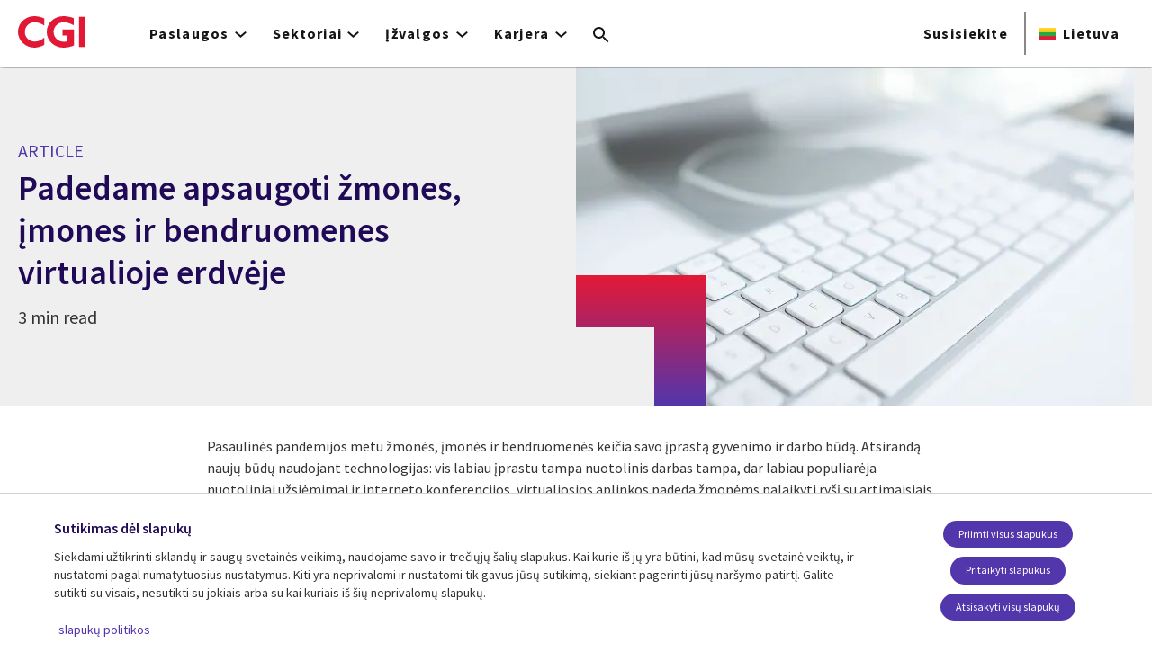

--- FILE ---
content_type: text/html; charset=UTF-8
request_url: https://www.cgi.com/lietuviskai/lt/article/reinvent/padedame-apsaugoti-zmones-imones-ir-bendruomenes-virtualioje-erdveje
body_size: 26698
content:
<!DOCTYPE html>
<html lang="lt" dir="ltr" prefix="og: https://ogp.me/ns#">
<head>    <script>
// akam-sw.js install script version 1.3.6
"serviceWorker"in navigator&&"find"in[]&&function(){var e=new Promise(function(e){"complete"===document.readyState||!1?e():(window.addEventListener("load",function(){e()}),setTimeout(function(){"complete"!==document.readyState&&e()},1e4))}),n=window.akamServiceWorkerInvoked,r="1.3.6";if(n)aka3pmLog("akam-setup already invoked");else{window.akamServiceWorkerInvoked=!0,window.aka3pmLog=function(){window.akamServiceWorkerDebug&&console.log.apply(console,arguments)};function o(e){(window.BOOMR_mq=window.BOOMR_mq||[]).push(["addVar",{"sm.sw.s":e,"sm.sw.v":r}])}var i="/akam-sw.js",a=new Map;navigator.serviceWorker.addEventListener("message",function(e){var n,r,o=e.data;if(o.isAka3pm)if(o.command){var i=(n=o.command,(r=a.get(n))&&r.length>0?r.shift():null);i&&i(e.data.response)}else if(o.commandToClient)switch(o.commandToClient){case"enableDebug":window.akamServiceWorkerDebug||(window.akamServiceWorkerDebug=!0,aka3pmLog("Setup script debug enabled via service worker message"),v());break;case"boomerangMQ":o.payload&&(window.BOOMR_mq=window.BOOMR_mq||[]).push(o.payload)}aka3pmLog("akam-sw message: "+JSON.stringify(e.data))});var t=function(e){return new Promise(function(n){var r,o;r=e.command,o=n,a.has(r)||a.set(r,[]),a.get(r).push(o),navigator.serviceWorker.controller&&(e.isAka3pm=!0,navigator.serviceWorker.controller.postMessage(e))})},c=function(e){return t({command:"navTiming",navTiming:e})},s=null,m={},d=function(){var e=i;return s&&(e+="?othersw="+encodeURIComponent(s)),function(e,n){return new Promise(function(r,i){aka3pmLog("Registering service worker with URL: "+e),navigator.serviceWorker.register(e,n).then(function(e){aka3pmLog("ServiceWorker registration successful with scope: ",e.scope),r(e),o(1)}).catch(function(e){aka3pmLog("ServiceWorker registration failed: ",e),o(0),i(e)})})}(e,m)},g=navigator.serviceWorker.__proto__.register;if(navigator.serviceWorker.__proto__.register=function(n,r){return n.includes(i)?g.call(this,n,r):(aka3pmLog("Overriding registration of service worker for: "+n),s=new URL(n,window.location.href),m=r,navigator.serviceWorker.controller?new Promise(function(n,r){var o=navigator.serviceWorker.controller.scriptURL;if(o.includes(i)){var a=encodeURIComponent(s);o.includes(a)?(aka3pmLog("Cancelling registration as we already integrate other SW: "+s),navigator.serviceWorker.getRegistration().then(function(e){n(e)})):e.then(function(){aka3pmLog("Unregistering existing 3pm service worker"),navigator.serviceWorker.getRegistration().then(function(e){e.unregister().then(function(){return d()}).then(function(e){n(e)}).catch(function(e){r(e)})})})}else aka3pmLog("Cancelling registration as we already have akam-sw.js installed"),navigator.serviceWorker.getRegistration().then(function(e){n(e)})}):g.call(this,n,r))},navigator.serviceWorker.controller){var u=navigator.serviceWorker.controller.scriptURL;u.includes("/akam-sw.js")||u.includes("/akam-sw-preprod.js")||u.includes("/threepm-sw.js")||(aka3pmLog("Detected existing service worker. Removing and re-adding inside akam-sw.js"),s=new URL(u,window.location.href),e.then(function(){navigator.serviceWorker.getRegistration().then(function(e){m={scope:e.scope},e.unregister(),d()})}))}else e.then(function(){window.akamServiceWorkerPreprod&&(i="/akam-sw-preprod.js"),d()});if(window.performance){var w=window.performance.timing,l=w.responseEnd-w.responseStart;c(l)}e.then(function(){t({command:"pageLoad"})});var k=!1;function v(){window.akamServiceWorkerDebug&&!k&&(k=!0,aka3pmLog("Initializing debug functions at window scope"),window.aka3pmInjectSwPolicy=function(e){return t({command:"updatePolicy",policy:e})},window.aka3pmDisableInjectedPolicy=function(){return t({command:"disableInjectedPolicy"})},window.aka3pmDeleteInjectedPolicy=function(){return t({command:"deleteInjectedPolicy"})},window.aka3pmGetStateAsync=function(){return t({command:"getState"})},window.aka3pmDumpState=function(){aka3pmGetStateAsync().then(function(e){aka3pmLog(JSON.stringify(e,null,"\t"))})},window.aka3pmInjectTiming=function(e){return c(e)},window.aka3pmUpdatePolicyFromNetwork=function(){return t({command:"pullPolicyFromNetwork"})})}v()}}();</script>
<script src="https://consent.trustarc.com/v2/autoblockasset/core.min.js?cmId=b6dnom"></script>
<script src="https://consent.trustarc.com/v2/autoblock?cmId=b6dnom"></script>
<script>window.dataLayer = window.dataLayer || [];function gtag(){dataLayer.push(arguments);}let cookie_agreed_categories = getCookieAgreedVal('cmapi_cookie_privacy');gtag('consent', 'default', {'ad_storage':  (cookie_agreed_categories.indexOf("4") != -1) ? 'granted' : 'denied','ad_user_data':  (cookie_agreed_categories.indexOf("4") != -1) ? 'granted' : 'denied','ad_personalization': (cookie_agreed_categories.indexOf("4") != -1) ? 'granted' : 'denied','analytics_storage':  (cookie_agreed_categories.indexOf("3") != -1) ? 'granted' : 'denied'});
function getCookieAgreedVal(cname) {let name = cname + '=';let ca = document.cookie.split(';');for (let i = 0; i < ca.length; i++) {let c = ca[i];while (c.charAt(0) == ' ') {c = c.substring(1);}if (c.indexOf(name) == 0) {return c.substring(name.length, c.length);}}return '';}
(function(w,d,s,l,i){w[l]=w[l]||[];w[l].push({'gtm.start':
new Date().getTime(),event:'gtm.js'});var f=d.getElementsByTagName(s)[0],
j=d.createElement(s),dl=l!='dataLayer'?'&l='+l:'';j.async=true;j.src=
'https://www.googletagmanager.com/gtm.js?id='+i+dl;f.parentNode.insertBefore(j,f);
})(window,document,'script','dataLayer','GTM-WH6C33NT');</script>
    <meta name="theme-color" content="#5236ab"/>
    <meta charset="utf-8" /><script type="text/javascript">(window.NREUM||(NREUM={})).init={privacy:{cookies_enabled:false},ajax:{deny_list:[]},feature_flags:["soft_nav"]};(window.NREUM||(NREUM={})).loader_config={licenseKey:"87f092eede",applicationID:"1042077886",browserID:"1134267410"};;/*! For license information please see nr-loader-rum-1.308.0.min.js.LICENSE.txt */
(()=>{var e,t,r={163:(e,t,r)=>{"use strict";r.d(t,{j:()=>E});var n=r(384),i=r(1741);var a=r(2555);r(860).K7.genericEvents;const s="experimental.resources",o="register",c=e=>{if(!e||"string"!=typeof e)return!1;try{document.createDocumentFragment().querySelector(e)}catch{return!1}return!0};var d=r(2614),u=r(944),l=r(8122);const f="[data-nr-mask]",g=e=>(0,l.a)(e,(()=>{const e={feature_flags:[],experimental:{allow_registered_children:!1,resources:!1},mask_selector:"*",block_selector:"[data-nr-block]",mask_input_options:{color:!1,date:!1,"datetime-local":!1,email:!1,month:!1,number:!1,range:!1,search:!1,tel:!1,text:!1,time:!1,url:!1,week:!1,textarea:!1,select:!1,password:!0}};return{ajax:{deny_list:void 0,block_internal:!0,enabled:!0,autoStart:!0},api:{get allow_registered_children(){return e.feature_flags.includes(o)||e.experimental.allow_registered_children},set allow_registered_children(t){e.experimental.allow_registered_children=t},duplicate_registered_data:!1},browser_consent_mode:{enabled:!1},distributed_tracing:{enabled:void 0,exclude_newrelic_header:void 0,cors_use_newrelic_header:void 0,cors_use_tracecontext_headers:void 0,allowed_origins:void 0},get feature_flags(){return e.feature_flags},set feature_flags(t){e.feature_flags=t},generic_events:{enabled:!0,autoStart:!0},harvest:{interval:30},jserrors:{enabled:!0,autoStart:!0},logging:{enabled:!0,autoStart:!0},metrics:{enabled:!0,autoStart:!0},obfuscate:void 0,page_action:{enabled:!0},page_view_event:{enabled:!0,autoStart:!0},page_view_timing:{enabled:!0,autoStart:!0},performance:{capture_marks:!1,capture_measures:!1,capture_detail:!0,resources:{get enabled(){return e.feature_flags.includes(s)||e.experimental.resources},set enabled(t){e.experimental.resources=t},asset_types:[],first_party_domains:[],ignore_newrelic:!0}},privacy:{cookies_enabled:!0},proxy:{assets:void 0,beacon:void 0},session:{expiresMs:d.wk,inactiveMs:d.BB},session_replay:{autoStart:!0,enabled:!1,preload:!1,sampling_rate:10,error_sampling_rate:100,collect_fonts:!1,inline_images:!1,fix_stylesheets:!0,mask_all_inputs:!0,get mask_text_selector(){return e.mask_selector},set mask_text_selector(t){c(t)?e.mask_selector="".concat(t,",").concat(f):""===t||null===t?e.mask_selector=f:(0,u.R)(5,t)},get block_class(){return"nr-block"},get ignore_class(){return"nr-ignore"},get mask_text_class(){return"nr-mask"},get block_selector(){return e.block_selector},set block_selector(t){c(t)?e.block_selector+=",".concat(t):""!==t&&(0,u.R)(6,t)},get mask_input_options(){return e.mask_input_options},set mask_input_options(t){t&&"object"==typeof t?e.mask_input_options={...t,password:!0}:(0,u.R)(7,t)}},session_trace:{enabled:!0,autoStart:!0},soft_navigations:{enabled:!0,autoStart:!0},spa:{enabled:!0,autoStart:!0},ssl:void 0,user_actions:{enabled:!0,elementAttributes:["id","className","tagName","type"]}}})());var p=r(6154),m=r(9324);let h=0;const v={buildEnv:m.F3,distMethod:m.Xs,version:m.xv,originTime:p.WN},b={consented:!1},y={appMetadata:{},get consented(){return this.session?.state?.consent||b.consented},set consented(e){b.consented=e},customTransaction:void 0,denyList:void 0,disabled:!1,harvester:void 0,isolatedBacklog:!1,isRecording:!1,loaderType:void 0,maxBytes:3e4,obfuscator:void 0,onerror:void 0,ptid:void 0,releaseIds:{},session:void 0,timeKeeper:void 0,registeredEntities:[],jsAttributesMetadata:{bytes:0},get harvestCount(){return++h}},_=e=>{const t=(0,l.a)(e,y),r=Object.keys(v).reduce((e,t)=>(e[t]={value:v[t],writable:!1,configurable:!0,enumerable:!0},e),{});return Object.defineProperties(t,r)};var w=r(5701);const x=e=>{const t=e.startsWith("http");e+="/",r.p=t?e:"https://"+e};var R=r(7836),k=r(3241);const A={accountID:void 0,trustKey:void 0,agentID:void 0,licenseKey:void 0,applicationID:void 0,xpid:void 0},S=e=>(0,l.a)(e,A),T=new Set;function E(e,t={},r,s){let{init:o,info:c,loader_config:d,runtime:u={},exposed:l=!0}=t;if(!c){const e=(0,n.pV)();o=e.init,c=e.info,d=e.loader_config}e.init=g(o||{}),e.loader_config=S(d||{}),c.jsAttributes??={},p.bv&&(c.jsAttributes.isWorker=!0),e.info=(0,a.D)(c);const f=e.init,m=[c.beacon,c.errorBeacon];T.has(e.agentIdentifier)||(f.proxy.assets&&(x(f.proxy.assets),m.push(f.proxy.assets)),f.proxy.beacon&&m.push(f.proxy.beacon),e.beacons=[...m],function(e){const t=(0,n.pV)();Object.getOwnPropertyNames(i.W.prototype).forEach(r=>{const n=i.W.prototype[r];if("function"!=typeof n||"constructor"===n)return;let a=t[r];e[r]&&!1!==e.exposed&&"micro-agent"!==e.runtime?.loaderType&&(t[r]=(...t)=>{const n=e[r](...t);return a?a(...t):n})})}(e),(0,n.US)("activatedFeatures",w.B)),u.denyList=[...f.ajax.deny_list||[],...f.ajax.block_internal?m:[]],u.ptid=e.agentIdentifier,u.loaderType=r,e.runtime=_(u),T.has(e.agentIdentifier)||(e.ee=R.ee.get(e.agentIdentifier),e.exposed=l,(0,k.W)({agentIdentifier:e.agentIdentifier,drained:!!w.B?.[e.agentIdentifier],type:"lifecycle",name:"initialize",feature:void 0,data:e.config})),T.add(e.agentIdentifier)}},384:(e,t,r)=>{"use strict";r.d(t,{NT:()=>s,US:()=>u,Zm:()=>o,bQ:()=>d,dV:()=>c,pV:()=>l});var n=r(6154),i=r(1863),a=r(1910);const s={beacon:"bam.nr-data.net",errorBeacon:"bam.nr-data.net"};function o(){return n.gm.NREUM||(n.gm.NREUM={}),void 0===n.gm.newrelic&&(n.gm.newrelic=n.gm.NREUM),n.gm.NREUM}function c(){let e=o();return e.o||(e.o={ST:n.gm.setTimeout,SI:n.gm.setImmediate||n.gm.setInterval,CT:n.gm.clearTimeout,XHR:n.gm.XMLHttpRequest,REQ:n.gm.Request,EV:n.gm.Event,PR:n.gm.Promise,MO:n.gm.MutationObserver,FETCH:n.gm.fetch,WS:n.gm.WebSocket},(0,a.i)(...Object.values(e.o))),e}function d(e,t){let r=o();r.initializedAgents??={},t.initializedAt={ms:(0,i.t)(),date:new Date},r.initializedAgents[e]=t}function u(e,t){o()[e]=t}function l(){return function(){let e=o();const t=e.info||{};e.info={beacon:s.beacon,errorBeacon:s.errorBeacon,...t}}(),function(){let e=o();const t=e.init||{};e.init={...t}}(),c(),function(){let e=o();const t=e.loader_config||{};e.loader_config={...t}}(),o()}},782:(e,t,r)=>{"use strict";r.d(t,{T:()=>n});const n=r(860).K7.pageViewTiming},860:(e,t,r)=>{"use strict";r.d(t,{$J:()=>u,K7:()=>c,P3:()=>d,XX:()=>i,Yy:()=>o,df:()=>a,qY:()=>n,v4:()=>s});const n="events",i="jserrors",a="browser/blobs",s="rum",o="browser/logs",c={ajax:"ajax",genericEvents:"generic_events",jserrors:i,logging:"logging",metrics:"metrics",pageAction:"page_action",pageViewEvent:"page_view_event",pageViewTiming:"page_view_timing",sessionReplay:"session_replay",sessionTrace:"session_trace",softNav:"soft_navigations",spa:"spa"},d={[c.pageViewEvent]:1,[c.pageViewTiming]:2,[c.metrics]:3,[c.jserrors]:4,[c.spa]:5,[c.ajax]:6,[c.sessionTrace]:7,[c.softNav]:8,[c.sessionReplay]:9,[c.logging]:10,[c.genericEvents]:11},u={[c.pageViewEvent]:s,[c.pageViewTiming]:n,[c.ajax]:n,[c.spa]:n,[c.softNav]:n,[c.metrics]:i,[c.jserrors]:i,[c.sessionTrace]:a,[c.sessionReplay]:a,[c.logging]:o,[c.genericEvents]:"ins"}},944:(e,t,r)=>{"use strict";r.d(t,{R:()=>i});var n=r(3241);function i(e,t){"function"==typeof console.debug&&(console.debug("New Relic Warning: https://github.com/newrelic/newrelic-browser-agent/blob/main/docs/warning-codes.md#".concat(e),t),(0,n.W)({agentIdentifier:null,drained:null,type:"data",name:"warn",feature:"warn",data:{code:e,secondary:t}}))}},1687:(e,t,r)=>{"use strict";r.d(t,{Ak:()=>d,Ze:()=>f,x3:()=>u});var n=r(3241),i=r(7836),a=r(3606),s=r(860),o=r(2646);const c={};function d(e,t){const r={staged:!1,priority:s.P3[t]||0};l(e),c[e].get(t)||c[e].set(t,r)}function u(e,t){e&&c[e]&&(c[e].get(t)&&c[e].delete(t),p(e,t,!1),c[e].size&&g(e))}function l(e){if(!e)throw new Error("agentIdentifier required");c[e]||(c[e]=new Map)}function f(e="",t="feature",r=!1){if(l(e),!e||!c[e].get(t)||r)return p(e,t);c[e].get(t).staged=!0,g(e)}function g(e){const t=Array.from(c[e]);t.every(([e,t])=>t.staged)&&(t.sort((e,t)=>e[1].priority-t[1].priority),t.forEach(([t])=>{c[e].delete(t),p(e,t)}))}function p(e,t,r=!0){const s=e?i.ee.get(e):i.ee,c=a.i.handlers;if(!s.aborted&&s.backlog&&c){if((0,n.W)({agentIdentifier:e,type:"lifecycle",name:"drain",feature:t}),r){const e=s.backlog[t],r=c[t];if(r){for(let t=0;e&&t<e.length;++t)m(e[t],r);Object.entries(r).forEach(([e,t])=>{Object.values(t||{}).forEach(t=>{t[0]?.on&&t[0]?.context()instanceof o.y&&t[0].on(e,t[1])})})}}s.isolatedBacklog||delete c[t],s.backlog[t]=null,s.emit("drain-"+t,[])}}function m(e,t){var r=e[1];Object.values(t[r]||{}).forEach(t=>{var r=e[0];if(t[0]===r){var n=t[1],i=e[3],a=e[2];n.apply(i,a)}})}},1738:(e,t,r)=>{"use strict";r.d(t,{U:()=>g,Y:()=>f});var n=r(3241),i=r(9908),a=r(1863),s=r(944),o=r(5701),c=r(3969),d=r(8362),u=r(860),l=r(4261);function f(e,t,r,a){const f=a||r;!f||f[e]&&f[e]!==d.d.prototype[e]||(f[e]=function(){(0,i.p)(c.xV,["API/"+e+"/called"],void 0,u.K7.metrics,r.ee),(0,n.W)({agentIdentifier:r.agentIdentifier,drained:!!o.B?.[r.agentIdentifier],type:"data",name:"api",feature:l.Pl+e,data:{}});try{return t.apply(this,arguments)}catch(e){(0,s.R)(23,e)}})}function g(e,t,r,n,s){const o=e.info;null===r?delete o.jsAttributes[t]:o.jsAttributes[t]=r,(s||null===r)&&(0,i.p)(l.Pl+n,[(0,a.t)(),t,r],void 0,"session",e.ee)}},1741:(e,t,r)=>{"use strict";r.d(t,{W:()=>a});var n=r(944),i=r(4261);class a{#e(e,...t){if(this[e]!==a.prototype[e])return this[e](...t);(0,n.R)(35,e)}addPageAction(e,t){return this.#e(i.hG,e,t)}register(e){return this.#e(i.eY,e)}recordCustomEvent(e,t){return this.#e(i.fF,e,t)}setPageViewName(e,t){return this.#e(i.Fw,e,t)}setCustomAttribute(e,t,r){return this.#e(i.cD,e,t,r)}noticeError(e,t){return this.#e(i.o5,e,t)}setUserId(e,t=!1){return this.#e(i.Dl,e,t)}setApplicationVersion(e){return this.#e(i.nb,e)}setErrorHandler(e){return this.#e(i.bt,e)}addRelease(e,t){return this.#e(i.k6,e,t)}log(e,t){return this.#e(i.$9,e,t)}start(){return this.#e(i.d3)}finished(e){return this.#e(i.BL,e)}recordReplay(){return this.#e(i.CH)}pauseReplay(){return this.#e(i.Tb)}addToTrace(e){return this.#e(i.U2,e)}setCurrentRouteName(e){return this.#e(i.PA,e)}interaction(e){return this.#e(i.dT,e)}wrapLogger(e,t,r){return this.#e(i.Wb,e,t,r)}measure(e,t){return this.#e(i.V1,e,t)}consent(e){return this.#e(i.Pv,e)}}},1863:(e,t,r)=>{"use strict";function n(){return Math.floor(performance.now())}r.d(t,{t:()=>n})},1910:(e,t,r)=>{"use strict";r.d(t,{i:()=>a});var n=r(944);const i=new Map;function a(...e){return e.every(e=>{if(i.has(e))return i.get(e);const t="function"==typeof e?e.toString():"",r=t.includes("[native code]"),a=t.includes("nrWrapper");return r||a||(0,n.R)(64,e?.name||t),i.set(e,r),r})}},2555:(e,t,r)=>{"use strict";r.d(t,{D:()=>o,f:()=>s});var n=r(384),i=r(8122);const a={beacon:n.NT.beacon,errorBeacon:n.NT.errorBeacon,licenseKey:void 0,applicationID:void 0,sa:void 0,queueTime:void 0,applicationTime:void 0,ttGuid:void 0,user:void 0,account:void 0,product:void 0,extra:void 0,jsAttributes:{},userAttributes:void 0,atts:void 0,transactionName:void 0,tNamePlain:void 0};function s(e){try{return!!e.licenseKey&&!!e.errorBeacon&&!!e.applicationID}catch(e){return!1}}const o=e=>(0,i.a)(e,a)},2614:(e,t,r)=>{"use strict";r.d(t,{BB:()=>s,H3:()=>n,g:()=>d,iL:()=>c,tS:()=>o,uh:()=>i,wk:()=>a});const n="NRBA",i="SESSION",a=144e5,s=18e5,o={STARTED:"session-started",PAUSE:"session-pause",RESET:"session-reset",RESUME:"session-resume",UPDATE:"session-update"},c={SAME_TAB:"same-tab",CROSS_TAB:"cross-tab"},d={OFF:0,FULL:1,ERROR:2}},2646:(e,t,r)=>{"use strict";r.d(t,{y:()=>n});class n{constructor(e){this.contextId=e}}},2843:(e,t,r)=>{"use strict";r.d(t,{G:()=>a,u:()=>i});var n=r(3878);function i(e,t=!1,r,i){(0,n.DD)("visibilitychange",function(){if(t)return void("hidden"===document.visibilityState&&e());e(document.visibilityState)},r,i)}function a(e,t,r){(0,n.sp)("pagehide",e,t,r)}},3241:(e,t,r)=>{"use strict";r.d(t,{W:()=>a});var n=r(6154);const i="newrelic";function a(e={}){try{n.gm.dispatchEvent(new CustomEvent(i,{detail:e}))}catch(e){}}},3606:(e,t,r)=>{"use strict";r.d(t,{i:()=>a});var n=r(9908);a.on=s;var i=a.handlers={};function a(e,t,r,a){s(a||n.d,i,e,t,r)}function s(e,t,r,i,a){a||(a="feature"),e||(e=n.d);var s=t[a]=t[a]||{};(s[r]=s[r]||[]).push([e,i])}},3878:(e,t,r)=>{"use strict";function n(e,t){return{capture:e,passive:!1,signal:t}}function i(e,t,r=!1,i){window.addEventListener(e,t,n(r,i))}function a(e,t,r=!1,i){document.addEventListener(e,t,n(r,i))}r.d(t,{DD:()=>a,jT:()=>n,sp:()=>i})},3969:(e,t,r)=>{"use strict";r.d(t,{TZ:()=>n,XG:()=>o,rs:()=>i,xV:()=>s,z_:()=>a});const n=r(860).K7.metrics,i="sm",a="cm",s="storeSupportabilityMetrics",o="storeEventMetrics"},4234:(e,t,r)=>{"use strict";r.d(t,{W:()=>a});var n=r(7836),i=r(1687);class a{constructor(e,t){this.agentIdentifier=e,this.ee=n.ee.get(e),this.featureName=t,this.blocked=!1}deregisterDrain(){(0,i.x3)(this.agentIdentifier,this.featureName)}}},4261:(e,t,r)=>{"use strict";r.d(t,{$9:()=>d,BL:()=>o,CH:()=>g,Dl:()=>_,Fw:()=>y,PA:()=>h,Pl:()=>n,Pv:()=>k,Tb:()=>l,U2:()=>a,V1:()=>R,Wb:()=>x,bt:()=>b,cD:()=>v,d3:()=>w,dT:()=>c,eY:()=>p,fF:()=>f,hG:()=>i,k6:()=>s,nb:()=>m,o5:()=>u});const n="api-",i="addPageAction",a="addToTrace",s="addRelease",o="finished",c="interaction",d="log",u="noticeError",l="pauseReplay",f="recordCustomEvent",g="recordReplay",p="register",m="setApplicationVersion",h="setCurrentRouteName",v="setCustomAttribute",b="setErrorHandler",y="setPageViewName",_="setUserId",w="start",x="wrapLogger",R="measure",k="consent"},5289:(e,t,r)=>{"use strict";r.d(t,{GG:()=>s,Qr:()=>c,sB:()=>o});var n=r(3878),i=r(6389);function a(){return"undefined"==typeof document||"complete"===document.readyState}function s(e,t){if(a())return e();const r=(0,i.J)(e),s=setInterval(()=>{a()&&(clearInterval(s),r())},500);(0,n.sp)("load",r,t)}function o(e){if(a())return e();(0,n.DD)("DOMContentLoaded",e)}function c(e){if(a())return e();(0,n.sp)("popstate",e)}},5607:(e,t,r)=>{"use strict";r.d(t,{W:()=>n});const n=(0,r(9566).bz)()},5701:(e,t,r)=>{"use strict";r.d(t,{B:()=>a,t:()=>s});var n=r(3241);const i=new Set,a={};function s(e,t){const r=t.agentIdentifier;a[r]??={},e&&"object"==typeof e&&(i.has(r)||(t.ee.emit("rumresp",[e]),a[r]=e,i.add(r),(0,n.W)({agentIdentifier:r,loaded:!0,drained:!0,type:"lifecycle",name:"load",feature:void 0,data:e})))}},6154:(e,t,r)=>{"use strict";r.d(t,{OF:()=>c,RI:()=>i,WN:()=>u,bv:()=>a,eN:()=>l,gm:()=>s,mw:()=>o,sb:()=>d});var n=r(1863);const i="undefined"!=typeof window&&!!window.document,a="undefined"!=typeof WorkerGlobalScope&&("undefined"!=typeof self&&self instanceof WorkerGlobalScope&&self.navigator instanceof WorkerNavigator||"undefined"!=typeof globalThis&&globalThis instanceof WorkerGlobalScope&&globalThis.navigator instanceof WorkerNavigator),s=i?window:"undefined"!=typeof WorkerGlobalScope&&("undefined"!=typeof self&&self instanceof WorkerGlobalScope&&self||"undefined"!=typeof globalThis&&globalThis instanceof WorkerGlobalScope&&globalThis),o=Boolean("hidden"===s?.document?.visibilityState),c=/iPad|iPhone|iPod/.test(s.navigator?.userAgent),d=c&&"undefined"==typeof SharedWorker,u=((()=>{const e=s.navigator?.userAgent?.match(/Firefox[/\s](\d+\.\d+)/);Array.isArray(e)&&e.length>=2&&e[1]})(),Date.now()-(0,n.t)()),l=()=>"undefined"!=typeof PerformanceNavigationTiming&&s?.performance?.getEntriesByType("navigation")?.[0]?.responseStart},6389:(e,t,r)=>{"use strict";function n(e,t=500,r={}){const n=r?.leading||!1;let i;return(...r)=>{n&&void 0===i&&(e.apply(this,r),i=setTimeout(()=>{i=clearTimeout(i)},t)),n||(clearTimeout(i),i=setTimeout(()=>{e.apply(this,r)},t))}}function i(e){let t=!1;return(...r)=>{t||(t=!0,e.apply(this,r))}}r.d(t,{J:()=>i,s:()=>n})},6630:(e,t,r)=>{"use strict";r.d(t,{T:()=>n});const n=r(860).K7.pageViewEvent},7699:(e,t,r)=>{"use strict";r.d(t,{It:()=>a,KC:()=>o,No:()=>i,qh:()=>s});var n=r(860);const i=16e3,a=1e6,s="SESSION_ERROR",o={[n.K7.logging]:!0,[n.K7.genericEvents]:!1,[n.K7.jserrors]:!1,[n.K7.ajax]:!1}},7836:(e,t,r)=>{"use strict";r.d(t,{P:()=>o,ee:()=>c});var n=r(384),i=r(8990),a=r(2646),s=r(5607);const o="nr@context:".concat(s.W),c=function e(t,r){var n={},s={},u={},l=!1;try{l=16===r.length&&d.initializedAgents?.[r]?.runtime.isolatedBacklog}catch(e){}var f={on:p,addEventListener:p,removeEventListener:function(e,t){var r=n[e];if(!r)return;for(var i=0;i<r.length;i++)r[i]===t&&r.splice(i,1)},emit:function(e,r,n,i,a){!1!==a&&(a=!0);if(c.aborted&&!i)return;t&&a&&t.emit(e,r,n);var o=g(n);m(e).forEach(e=>{e.apply(o,r)});var d=v()[s[e]];d&&d.push([f,e,r,o]);return o},get:h,listeners:m,context:g,buffer:function(e,t){const r=v();if(t=t||"feature",f.aborted)return;Object.entries(e||{}).forEach(([e,n])=>{s[n]=t,t in r||(r[t]=[])})},abort:function(){f._aborted=!0,Object.keys(f.backlog).forEach(e=>{delete f.backlog[e]})},isBuffering:function(e){return!!v()[s[e]]},debugId:r,backlog:l?{}:t&&"object"==typeof t.backlog?t.backlog:{},isolatedBacklog:l};return Object.defineProperty(f,"aborted",{get:()=>{let e=f._aborted||!1;return e||(t&&(e=t.aborted),e)}}),f;function g(e){return e&&e instanceof a.y?e:e?(0,i.I)(e,o,()=>new a.y(o)):new a.y(o)}function p(e,t){n[e]=m(e).concat(t)}function m(e){return n[e]||[]}function h(t){return u[t]=u[t]||e(f,t)}function v(){return f.backlog}}(void 0,"globalEE"),d=(0,n.Zm)();d.ee||(d.ee=c)},8122:(e,t,r)=>{"use strict";r.d(t,{a:()=>i});var n=r(944);function i(e,t){try{if(!e||"object"!=typeof e)return(0,n.R)(3);if(!t||"object"!=typeof t)return(0,n.R)(4);const r=Object.create(Object.getPrototypeOf(t),Object.getOwnPropertyDescriptors(t)),a=0===Object.keys(r).length?e:r;for(let s in a)if(void 0!==e[s])try{if(null===e[s]){r[s]=null;continue}Array.isArray(e[s])&&Array.isArray(t[s])?r[s]=Array.from(new Set([...e[s],...t[s]])):"object"==typeof e[s]&&"object"==typeof t[s]?r[s]=i(e[s],t[s]):r[s]=e[s]}catch(e){r[s]||(0,n.R)(1,e)}return r}catch(e){(0,n.R)(2,e)}}},8362:(e,t,r)=>{"use strict";r.d(t,{d:()=>a});var n=r(9566),i=r(1741);class a extends i.W{agentIdentifier=(0,n.LA)(16)}},8374:(e,t,r)=>{r.nc=(()=>{try{return document?.currentScript?.nonce}catch(e){}return""})()},8990:(e,t,r)=>{"use strict";r.d(t,{I:()=>i});var n=Object.prototype.hasOwnProperty;function i(e,t,r){if(n.call(e,t))return e[t];var i=r();if(Object.defineProperty&&Object.keys)try{return Object.defineProperty(e,t,{value:i,writable:!0,enumerable:!1}),i}catch(e){}return e[t]=i,i}},9324:(e,t,r)=>{"use strict";r.d(t,{F3:()=>i,Xs:()=>a,xv:()=>n});const n="1.308.0",i="PROD",a="CDN"},9566:(e,t,r)=>{"use strict";r.d(t,{LA:()=>o,bz:()=>s});var n=r(6154);const i="xxxxxxxx-xxxx-4xxx-yxxx-xxxxxxxxxxxx";function a(e,t){return e?15&e[t]:16*Math.random()|0}function s(){const e=n.gm?.crypto||n.gm?.msCrypto;let t,r=0;return e&&e.getRandomValues&&(t=e.getRandomValues(new Uint8Array(30))),i.split("").map(e=>"x"===e?a(t,r++).toString(16):"y"===e?(3&a()|8).toString(16):e).join("")}function o(e){const t=n.gm?.crypto||n.gm?.msCrypto;let r,i=0;t&&t.getRandomValues&&(r=t.getRandomValues(new Uint8Array(e)));const s=[];for(var o=0;o<e;o++)s.push(a(r,i++).toString(16));return s.join("")}},9908:(e,t,r)=>{"use strict";r.d(t,{d:()=>n,p:()=>i});var n=r(7836).ee.get("handle");function i(e,t,r,i,a){a?(a.buffer([e],i),a.emit(e,t,r)):(n.buffer([e],i),n.emit(e,t,r))}}},n={};function i(e){var t=n[e];if(void 0!==t)return t.exports;var a=n[e]={exports:{}};return r[e](a,a.exports,i),a.exports}i.m=r,i.d=(e,t)=>{for(var r in t)i.o(t,r)&&!i.o(e,r)&&Object.defineProperty(e,r,{enumerable:!0,get:t[r]})},i.f={},i.e=e=>Promise.all(Object.keys(i.f).reduce((t,r)=>(i.f[r](e,t),t),[])),i.u=e=>"nr-rum-1.308.0.min.js",i.o=(e,t)=>Object.prototype.hasOwnProperty.call(e,t),e={},t="NRBA-1.308.0.PROD:",i.l=(r,n,a,s)=>{if(e[r])e[r].push(n);else{var o,c;if(void 0!==a)for(var d=document.getElementsByTagName("script"),u=0;u<d.length;u++){var l=d[u];if(l.getAttribute("src")==r||l.getAttribute("data-webpack")==t+a){o=l;break}}if(!o){c=!0;var f={296:"sha512-+MIMDsOcckGXa1EdWHqFNv7P+JUkd5kQwCBr3KE6uCvnsBNUrdSt4a/3/L4j4TxtnaMNjHpza2/erNQbpacJQA=="};(o=document.createElement("script")).charset="utf-8",i.nc&&o.setAttribute("nonce",i.nc),o.setAttribute("data-webpack",t+a),o.src=r,0!==o.src.indexOf(window.location.origin+"/")&&(o.crossOrigin="anonymous"),f[s]&&(o.integrity=f[s])}e[r]=[n];var g=(t,n)=>{o.onerror=o.onload=null,clearTimeout(p);var i=e[r];if(delete e[r],o.parentNode&&o.parentNode.removeChild(o),i&&i.forEach(e=>e(n)),t)return t(n)},p=setTimeout(g.bind(null,void 0,{type:"timeout",target:o}),12e4);o.onerror=g.bind(null,o.onerror),o.onload=g.bind(null,o.onload),c&&document.head.appendChild(o)}},i.r=e=>{"undefined"!=typeof Symbol&&Symbol.toStringTag&&Object.defineProperty(e,Symbol.toStringTag,{value:"Module"}),Object.defineProperty(e,"__esModule",{value:!0})},i.p="https://js-agent.newrelic.com/",(()=>{var e={374:0,840:0};i.f.j=(t,r)=>{var n=i.o(e,t)?e[t]:void 0;if(0!==n)if(n)r.push(n[2]);else{var a=new Promise((r,i)=>n=e[t]=[r,i]);r.push(n[2]=a);var s=i.p+i.u(t),o=new Error;i.l(s,r=>{if(i.o(e,t)&&(0!==(n=e[t])&&(e[t]=void 0),n)){var a=r&&("load"===r.type?"missing":r.type),s=r&&r.target&&r.target.src;o.message="Loading chunk "+t+" failed: ("+a+": "+s+")",o.name="ChunkLoadError",o.type=a,o.request=s,n[1](o)}},"chunk-"+t,t)}};var t=(t,r)=>{var n,a,[s,o,c]=r,d=0;if(s.some(t=>0!==e[t])){for(n in o)i.o(o,n)&&(i.m[n]=o[n]);if(c)c(i)}for(t&&t(r);d<s.length;d++)a=s[d],i.o(e,a)&&e[a]&&e[a][0](),e[a]=0},r=self["webpackChunk:NRBA-1.308.0.PROD"]=self["webpackChunk:NRBA-1.308.0.PROD"]||[];r.forEach(t.bind(null,0)),r.push=t.bind(null,r.push.bind(r))})(),(()=>{"use strict";i(8374);var e=i(8362),t=i(860);const r=Object.values(t.K7);var n=i(163);var a=i(9908),s=i(1863),o=i(4261),c=i(1738);var d=i(1687),u=i(4234),l=i(5289),f=i(6154),g=i(944),p=i(384);const m=e=>f.RI&&!0===e?.privacy.cookies_enabled;function h(e){return!!(0,p.dV)().o.MO&&m(e)&&!0===e?.session_trace.enabled}var v=i(6389),b=i(7699);class y extends u.W{constructor(e,t){super(e.agentIdentifier,t),this.agentRef=e,this.abortHandler=void 0,this.featAggregate=void 0,this.loadedSuccessfully=void 0,this.onAggregateImported=new Promise(e=>{this.loadedSuccessfully=e}),this.deferred=Promise.resolve(),!1===e.init[this.featureName].autoStart?this.deferred=new Promise((t,r)=>{this.ee.on("manual-start-all",(0,v.J)(()=>{(0,d.Ak)(e.agentIdentifier,this.featureName),t()}))}):(0,d.Ak)(e.agentIdentifier,t)}importAggregator(e,t,r={}){if(this.featAggregate)return;const n=async()=>{let n;await this.deferred;try{if(m(e.init)){const{setupAgentSession:t}=await i.e(296).then(i.bind(i,3305));n=t(e)}}catch(e){(0,g.R)(20,e),this.ee.emit("internal-error",[e]),(0,a.p)(b.qh,[e],void 0,this.featureName,this.ee)}try{if(!this.#t(this.featureName,n,e.init))return(0,d.Ze)(this.agentIdentifier,this.featureName),void this.loadedSuccessfully(!1);const{Aggregate:i}=await t();this.featAggregate=new i(e,r),e.runtime.harvester.initializedAggregates.push(this.featAggregate),this.loadedSuccessfully(!0)}catch(e){(0,g.R)(34,e),this.abortHandler?.(),(0,d.Ze)(this.agentIdentifier,this.featureName,!0),this.loadedSuccessfully(!1),this.ee&&this.ee.abort()}};f.RI?(0,l.GG)(()=>n(),!0):n()}#t(e,r,n){if(this.blocked)return!1;switch(e){case t.K7.sessionReplay:return h(n)&&!!r;case t.K7.sessionTrace:return!!r;default:return!0}}}var _=i(6630),w=i(2614),x=i(3241);class R extends y{static featureName=_.T;constructor(e){var t;super(e,_.T),this.setupInspectionEvents(e.agentIdentifier),t=e,(0,c.Y)(o.Fw,function(e,r){"string"==typeof e&&("/"!==e.charAt(0)&&(e="/"+e),t.runtime.customTransaction=(r||"http://custom.transaction")+e,(0,a.p)(o.Pl+o.Fw,[(0,s.t)()],void 0,void 0,t.ee))},t),this.importAggregator(e,()=>i.e(296).then(i.bind(i,3943)))}setupInspectionEvents(e){const t=(t,r)=>{t&&(0,x.W)({agentIdentifier:e,timeStamp:t.timeStamp,loaded:"complete"===t.target.readyState,type:"window",name:r,data:t.target.location+""})};(0,l.sB)(e=>{t(e,"DOMContentLoaded")}),(0,l.GG)(e=>{t(e,"load")}),(0,l.Qr)(e=>{t(e,"navigate")}),this.ee.on(w.tS.UPDATE,(t,r)=>{(0,x.W)({agentIdentifier:e,type:"lifecycle",name:"session",data:r})})}}class k extends e.d{constructor(e){var t;(super(),f.gm)?(this.features={},(0,p.bQ)(this.agentIdentifier,this),this.desiredFeatures=new Set(e.features||[]),this.desiredFeatures.add(R),(0,n.j)(this,e,e.loaderType||"agent"),t=this,(0,c.Y)(o.cD,function(e,r,n=!1){if("string"==typeof e){if(["string","number","boolean"].includes(typeof r)||null===r)return(0,c.U)(t,e,r,o.cD,n);(0,g.R)(40,typeof r)}else(0,g.R)(39,typeof e)},t),function(e){(0,c.Y)(o.Dl,function(t,r=!1){if("string"!=typeof t&&null!==t)return void(0,g.R)(41,typeof t);const n=e.info.jsAttributes["enduser.id"];r&&null!=n&&n!==t?(0,a.p)(o.Pl+"setUserIdAndResetSession",[t],void 0,"session",e.ee):(0,c.U)(e,"enduser.id",t,o.Dl,!0)},e)}(this),function(e){(0,c.Y)(o.nb,function(t){if("string"==typeof t||null===t)return(0,c.U)(e,"application.version",t,o.nb,!1);(0,g.R)(42,typeof t)},e)}(this),function(e){(0,c.Y)(o.d3,function(){e.ee.emit("manual-start-all")},e)}(this),function(e){(0,c.Y)(o.Pv,function(t=!0){if("boolean"==typeof t){if((0,a.p)(o.Pl+o.Pv,[t],void 0,"session",e.ee),e.runtime.consented=t,t){const t=e.features.page_view_event;t.onAggregateImported.then(e=>{const r=t.featAggregate;e&&!r.sentRum&&r.sendRum()})}}else(0,g.R)(65,typeof t)},e)}(this),this.run()):(0,g.R)(21)}get config(){return{info:this.info,init:this.init,loader_config:this.loader_config,runtime:this.runtime}}get api(){return this}run(){try{const e=function(e){const t={};return r.forEach(r=>{t[r]=!!e[r]?.enabled}),t}(this.init),n=[...this.desiredFeatures];n.sort((e,r)=>t.P3[e.featureName]-t.P3[r.featureName]),n.forEach(r=>{if(!e[r.featureName]&&r.featureName!==t.K7.pageViewEvent)return;if(r.featureName===t.K7.spa)return void(0,g.R)(67);const n=function(e){switch(e){case t.K7.ajax:return[t.K7.jserrors];case t.K7.sessionTrace:return[t.K7.ajax,t.K7.pageViewEvent];case t.K7.sessionReplay:return[t.K7.sessionTrace];case t.K7.pageViewTiming:return[t.K7.pageViewEvent];default:return[]}}(r.featureName).filter(e=>!(e in this.features));n.length>0&&(0,g.R)(36,{targetFeature:r.featureName,missingDependencies:n}),this.features[r.featureName]=new r(this)})}catch(e){(0,g.R)(22,e);for(const e in this.features)this.features[e].abortHandler?.();const t=(0,p.Zm)();delete t.initializedAgents[this.agentIdentifier]?.features,delete this.sharedAggregator;return t.ee.get(this.agentIdentifier).abort(),!1}}}var A=i(2843),S=i(782);class T extends y{static featureName=S.T;constructor(e){super(e,S.T),f.RI&&((0,A.u)(()=>(0,a.p)("docHidden",[(0,s.t)()],void 0,S.T,this.ee),!0),(0,A.G)(()=>(0,a.p)("winPagehide",[(0,s.t)()],void 0,S.T,this.ee)),this.importAggregator(e,()=>i.e(296).then(i.bind(i,2117))))}}var E=i(3969);class I extends y{static featureName=E.TZ;constructor(e){super(e,E.TZ),f.RI&&document.addEventListener("securitypolicyviolation",e=>{(0,a.p)(E.xV,["Generic/CSPViolation/Detected"],void 0,this.featureName,this.ee)}),this.importAggregator(e,()=>i.e(296).then(i.bind(i,9623)))}}new k({features:[R,T,I],loaderType:"lite"})})()})();</script>
<noscript><style>form.antibot * :not(.antibot-message) { display: none !important; }</style>
</noscript><script type="text/javascript">window.dataLayer = window.dataLayer || [];window.dataLayer.push({"content_group":"Reinvent"});</script>
<link rel="canonical" href="https://www.cgi.com/lietuviskai/lt/article/reinvent/padedame-apsaugoti-zmones-imones-ir-bendruomenes-virtualioje-erdveje" />
<meta name="description" content="New virtual reality has increased vulnerability to threat actors. To respond to these heightened cybersecurity risks, CGI’s security experts are uniting by volu" />
<meta name="abstract" content="New virtual reality has increased vulnerability to threat actors. To respond to these heightened cybersecurity risks, CGI’s security experts are uniting by volunteering their expertise and time to better protect people, businesses and communities against cyber threats." />
<meta name="keywords" content="Cyber security, COVID-19, businesses and communities safe" />
<meta property="og:url" content="https://www.cgi.com/lietuviskai/lt/article/reinvent/padedame-apsaugoti-zmones-imones-ir-bendruomenes-virtualioje-erdveje" />
<meta property="og:title" content="Padedame apsaugoti žmones, įmones ir bendruomenes virtualioje erdvėje" />
<meta property="og:description" content="Pasaulinės pandemijos metu žmonės, įmonės ir bendruomenės keičia savo įprastą gyvenimo ir darbo būdą. Atsirandą naujų būdų naudojant technologijas: vis labiau įprastu tampa nuotolinis darbas tampa, dar labiau populiarėja nuotoliniai užsiėmimai ir interneto konferencijos, virtualiosios aplinkos padeda žmonėms palaikyti ryšį su artimaisiais, įmonėms organizuoti nuotolinius komandų susitikimus – visa tai padeda užtikrinti socialinį nuotolį, stabdant COVID-19 plitimą." />
<meta property="og:image" content="https://www.cgi.com/sites/default/files/secondary_stories_1000x563.png" />
<meta property="og:image:url" content="https://www.cgi.com/sites/default/files/secondary_stories_1000x563.png" />
<meta name="twitter:card" content="summary" />
<meta name="twitter:description" content="Pasaulinės pandemijos metu žmonės, įmonės ir bendruomenės keičia savo įprastą gyvenimo ir darbo būdą. Atsirandą naujų būdų naudojant technologijas: vis labiau įprastu tampa nuotolinis darbas tampa, dar labiau populiarėja nuotoliniai užsiėmimai ir interneto konferencijos, virtualiosios aplinkos padeda žmonėms palaikyti ryšį su artimaisiais, įmonėms organizuoti nuotolinius komandų susitikimus – visa tai padeda užtikrinti socialinį nuotolį, stabdant COVID-19 plitimą." />
<meta name="twitter:title" content="Padedame apsaugoti žmones, įmones ir bendruomenes virtualioje erdvėje" />
<meta name="twitter:image" content="https://www.cgi.com/sites/default/files/secondary_stories_1000x563.png" />
<link rel="apple-touch-icon" sizes="180x180" href="/sites/default/files/favicons/apple-touch-icon.png?v=XByRe4N9y3"/>
<link rel="icon" type="image/png" sizes="32x32" href="/sites/default/files/favicons/favicon-32x32.png?v=XByRe4N9y3"/>
<link rel="icon" type="image/png" sizes="192x192" href="/sites/default/files/favicons/android-chrome-192x192.png?v=XByRe4N9y3"/>
<link rel="icon" type="image/png" sizes="16x16" href="/sites/default/files/favicons/favicon-16x16.png?v=XByRe4N9y3"/>
<link rel="manifest" href="/sites/default/files/favicons/site.webmanifest?v=XByRe4N9y3"/>
<link rel="mask-icon" href="/sites/default/files/favicons/safari-pinned-tab.svg?v=XByRe4N9y3" color="#5236ab"/>
<link rel="shortcut icon" href="/sites/default/files/favicons/favicon.ico?v=XByRe4N9y3"/>
<meta name="apple-mobile-web-app-title" content="CGI"/>
<meta name="application-name" content="CGI"/>
<meta name="msapplication-TileColor" content="#5236ab"/>
<meta name="msapplication-config" content="/browserconfig.xml?v=XByRe4N9y3"/>
<meta name="theme-color" content="#5236ab"/>
<meta name="favicon-generator" content="Drupal responsive_favicons + realfavicongenerator.net" />
<meta name="MobileOptimized" content="width" />
<meta name="HandheldFriendly" content="true" />
<meta name="viewport" content="width=device-width, initial-scale=1.0" />
<script type="application/ld+json">{
    "@context": "https://schema.org",
    "@graph": [
        {
            "@type": "NewsArticle",
            "@id": "https://www.cgi.com/lietuviskai/lt/article/reinvent/padedame-apsaugoti-zmones-imones-ir-bendruomenes-virtualioje-erdveje",
            "headline": "Padedame apsaugoti žmones, įmones ir bendruomenes virtualioje erdvėje | CGI Lithuania",
            "mainEntityOfPage": {
                "@type": "WebPage",
                "id": "https://www.cgi.com/lietuviskai/lt/article/reinvent/padedame-apsaugoti-zmones-imones-ir-bendruomenes-virtualioje-erdveje"
            },
            "name": "Padedame apsaugoti žmones, įmones ir bendruomenes virtualioje erdvėje",
            "alternativeheadline": "Pasaulinės pandemijos metu žmonės, įmonės ir bendruomenės keičia savo įprastą gyvenimo ir darbo būdą. Atsirandą naujų būdų naudojant technologijas: vis labiau įprastu tampa nuotolinis darbas tampa, dar labiau populiarėja nuotoliniai užsiėmimai ir interneto konferencijos, virtualiosios aplinkos padeda žmonėms palaikyti ryšį su artimaisiais, įmonėms organizuoti nuotolinius komandų susitikimus – visa tai padeda užtikrinti socialinį nuotolį, stabdant COVID-19 plitimą.",
            "description": "Pasaulinės pandemijos metu žmonės, įmonės ir bendruomenės keičia savo įprastą gyvenimo ir darbo būdą. Atsirandą naujų būdų naudojant technologijas: vis labiau įprastu tampa nuotolinis darbas tampa, dar labiau populiarėja nuotoliniai užsiėmimai ir interneto konferencijos, virtualiosios aplinkos padeda žmonėms palaikyti ryšį su artimaisiais, įmonėms organizuoti nuotolinius komandų susitikimus – visa tai padeda užtikrinti socialinį nuotolį, stabdant COVID-19 plitimą.",
            "image": {
                "@type": "ImageObject",
                "url": "https://www.cgi.com/sites/default/files/secondary_stories_1000x563.png",
                "width": "1000",
                "height": "563",
                "caption": [
                    "Helping to keep people",
                    "businesses and communities safe in a virtual world"
                ]
            },
            "datePublished": "2020-07-16T05:23:17-0500",
            "dateModified": "2021-06-02T02:57:49-0500",
            "publisher": {
                "@type": "Organization",
                "@id": "https://www.cgi.com/en#organization",
                "name": "CGI.com",
                "url": "https://www.cgi.com/en",
                "logo": {
                    "@type": "ImageObject",
                    "url": "https://www.cgi.com/sites/default/files/logo.png",
                    "width": "600",
                    "height": "60"
                }
            },
            "keywords": [
                "Reinvent",
                "ESG",
                "Community",
                "STEM",
                "",
                "",
                "",
                "",
                "Reinvent",
                "Cybersecurity"
            ],
            "articleSection": "Reinvent",
            "wordCount": "1000",
            "inLanguage": "lt",
            "potentialAction": {
                "@type": "ReadAction",
                "target": {
                    "@type": "EntryPoint",
                    "urlTemplate": "https://www.cgi.com/lietuviskai/lt/article/reinvent/padedame-apsaugoti-zmones-imones-ir-bendruomenes-virtualioje-erdveje"
                }
            },
            "breadcrumb": {
                "@type": "BreadcrumbList",
                "itemListElement": [
                    {
                        "@type": "ListItem",
                        "position": 1,
                        "name": "Home",
                        "item": "https://www.cgi.com/lietuviskai/lt"
                    }
                ]
            }
        }
    ]
}</script>
<script>window.a2a_config=window.a2a_config||{};a2a_config.callbacks=[];a2a_config.overlays=[];a2a_config.templates={};a2a_config.color_main = "000000";
a2a_config.color_border = "AECADB";
a2a_config.color_link_text = "333333";
a2a_config.color_link_text_hover = "333333";
a2a_config.onclick = 2;a2a_config.static_server= "/modules/custom/cgi_cookies/js/addtoany";</script>

    <title>Padedame apsaugoti žmones, įmones ir bendruomenes virtualioje erdvėje | CGI Lithuania</title>
    <link rel="stylesheet" media="all" href="/sites/default/files/css/css__e3BVkCYEL9Tf-T1hIwDfPZiZM2kR7tQg3mRHaO25yU.css" />
<link rel="stylesheet" media="all" href="/sites/default/files/css/css_u-cTeojCVqpq2K7WkvTdNc-q_kcECq6bzX96JRUPbec.css" />

    

<script>(window.BOOMR_mq=window.BOOMR_mq||[]).push(["addVar",{"rua.upush":"false","rua.cpush":"true","rua.upre":"false","rua.cpre":"false","rua.uprl":"false","rua.cprl":"false","rua.cprf":"false","rua.trans":"SJ-efd6d81c-c3c9-4654-9bee-b87aa217110c","rua.cook":"false","rua.ims":"false","rua.ufprl":"false","rua.cfprl":"true","rua.isuxp":"false","rua.texp":"norulematch","rua.ceh":"false","rua.ueh":"false","rua.ieh.st":"0"}]);</script>
<script>!function(){function o(n,i){if(n&&i)for(var r in i)i.hasOwnProperty(r)&&(void 0===n[r]?n[r]=i[r]:n[r].constructor===Object&&i[r].constructor===Object?o(n[r],i[r]):n[r]=i[r])}try{var n=decodeURIComponent("%7B%20%22RT%22%3A%20%7B%20%22cookie%22%3A%20%22%22%20%7D%20%7D");if(n.length>0&&window.JSON&&"function"==typeof window.JSON.parse){var i=JSON.parse(n);void 0!==window.BOOMR_config?o(window.BOOMR_config,i):window.BOOMR_config=i}}catch(r){window.console&&"function"==typeof window.console.error&&console.error("mPulse: Could not parse configuration",r)}}();</script>
                              <script>!function(e){var n="https://s.go-mpulse.net/boomerang/";if("False"=="True")e.BOOMR_config=e.BOOMR_config||{},e.BOOMR_config.PageParams=e.BOOMR_config.PageParams||{},e.BOOMR_config.PageParams.pci=!0,n="https://s2.go-mpulse.net/boomerang/";if(window.BOOMR_API_key="EWYZK-LDCHQ-G58NR-UE93H-5PQAJ",function(){function e(){if(!o){var e=document.createElement("script");e.id="boomr-scr-as",e.src=window.BOOMR.url,e.async=!0,i.parentNode.appendChild(e),o=!0}}function t(e){o=!0;var n,t,a,r,d=document,O=window;if(window.BOOMR.snippetMethod=e?"if":"i",t=function(e,n){var t=d.createElement("script");t.id=n||"boomr-if-as",t.src=window.BOOMR.url,BOOMR_lstart=(new Date).getTime(),e=e||d.body,e.appendChild(t)},!window.addEventListener&&window.attachEvent&&navigator.userAgent.match(/MSIE [67]\./))return window.BOOMR.snippetMethod="s",void t(i.parentNode,"boomr-async");a=document.createElement("IFRAME"),a.src="about:blank",a.title="",a.role="presentation",a.loading="eager",r=(a.frameElement||a).style,r.width=0,r.height=0,r.border=0,r.display="none",i.parentNode.appendChild(a);try{O=a.contentWindow,d=O.document.open()}catch(_){n=document.domain,a.src="javascript:var d=document.open();d.domain='"+n+"';void(0);",O=a.contentWindow,d=O.document.open()}if(n)d._boomrl=function(){this.domain=n,t()},d.write("<bo"+"dy onload='document._boomrl();'>");else if(O._boomrl=function(){t()},O.addEventListener)O.addEventListener("load",O._boomrl,!1);else if(O.attachEvent)O.attachEvent("onload",O._boomrl);d.close()}function a(e){window.BOOMR_onload=e&&e.timeStamp||(new Date).getTime()}if(!window.BOOMR||!window.BOOMR.version&&!window.BOOMR.snippetExecuted){window.BOOMR=window.BOOMR||{},window.BOOMR.snippetStart=(new Date).getTime(),window.BOOMR.snippetExecuted=!0,window.BOOMR.snippetVersion=12,window.BOOMR.url=n+"EWYZK-LDCHQ-G58NR-UE93H-5PQAJ";var i=document.currentScript||document.getElementsByTagName("script")[0],o=!1,r=document.createElement("link");if(r.relList&&"function"==typeof r.relList.supports&&r.relList.supports("preload")&&"as"in r)window.BOOMR.snippetMethod="p",r.href=window.BOOMR.url,r.rel="preload",r.as="script",r.addEventListener("load",e),r.addEventListener("error",function(){t(!0)}),setTimeout(function(){if(!o)t(!0)},3e3),BOOMR_lstart=(new Date).getTime(),i.parentNode.appendChild(r);else t(!1);if(window.addEventListener)window.addEventListener("load",a,!1);else if(window.attachEvent)window.attachEvent("onload",a)}}(),"".length>0)if(e&&"performance"in e&&e.performance&&"function"==typeof e.performance.setResourceTimingBufferSize)e.performance.setResourceTimingBufferSize();!function(){if(BOOMR=e.BOOMR||{},BOOMR.plugins=BOOMR.plugins||{},!BOOMR.plugins.AK){var n="true"=="true"?1:0,t="",a="clqf63ixhzngk2lny77q-f-1feff3966-clientnsv4-s.akamaihd.net",i="false"=="true"?2:1,o={"ak.v":"39","ak.cp":"1407616","ak.ai":parseInt("855317",10),"ak.ol":"0","ak.cr":8,"ak.ipv":4,"ak.proto":"h2","ak.rid":"f8ae76e1","ak.r":47358,"ak.a2":n,"ak.m":"dsca","ak.n":"essl","ak.bpcip":"18.224.95.0","ak.cport":42630,"ak.gh":"23.208.24.229","ak.quicv":"","ak.tlsv":"tls1.3","ak.0rtt":"","ak.0rtt.ed":"","ak.csrc":"-","ak.acc":"","ak.t":"1768802303","ak.ak":"hOBiQwZUYzCg5VSAfCLimQ==pR5CMzsbYjcpYnix0R2380h6DFzfYN60UkUydG1F6gHm7PQOrHzshwAl9D2U5PRMHcEkoxqPqrAGVhdtGXH6CuM1HhYn5iNj4YCVhlRDjPQ5/[base64]/+aeXh89c78OroW9DxHefM2AbCcpe824H3+ajZuY3EmKfkihbeAiZ9TlnoaS7Q63RI7NO2LX+js4H2tVO+lunKvlVceQFfBJO8=","ak.pv":"37","ak.dpoabenc":"","ak.tf":i};if(""!==t)o["ak.ruds"]=t;var r={i:!1,av:function(n){var t="http.initiator";if(n&&(!n[t]||"spa_hard"===n[t]))o["ak.feo"]=void 0!==e.aFeoApplied?1:0,BOOMR.addVar(o)},rv:function(){var e=["ak.bpcip","ak.cport","ak.cr","ak.csrc","ak.gh","ak.ipv","ak.m","ak.n","ak.ol","ak.proto","ak.quicv","ak.tlsv","ak.0rtt","ak.0rtt.ed","ak.r","ak.acc","ak.t","ak.tf"];BOOMR.removeVar(e)}};BOOMR.plugins.AK={akVars:o,akDNSPreFetchDomain:a,init:function(){if(!r.i){var e=BOOMR.subscribe;e("before_beacon",r.av,null,null),e("onbeacon",r.rv,null,null),r.i=!0}return this},is_complete:function(){return!0}}}}()}(window);</script></head>
<body class="domain-cgi-com-lithuania-sxn path--node alias--article-reinvent-padedame-apsaugoti-zmones-imones-ir-bendruomenes-virtualioje-erdveje nodetype--cgi_article logged-out langcode--lt">    <noscript><iframe title="Google Tag Manager no-script alternative" src="https://www.googletagmanager.com/ns.html?id=GTM-WH6C33NT"
height="0" width="0" style="display:none;visibility:hidden"></iframe></noscript>
<div id="fb-root"></div>
<div id="start-content"></div>

  <div class="dialog-off-canvas-main-canvas" data-off-canvas-main-canvas>
    







<div  class="page-standard" id="pg__c">
  <!-- ______________________ HEADER _______________________ -->
  <header class="navigation-wrapper" aria-label="Top bar menu">
    <div class="nav-container">
      <div id="skip">
        <a class="visually-hidden focusable skip-link" href="#start-content">
            Skip to main content
        </a>
      </div>
      <div id="brand-nav">
        <div id="block-cgi-default-branding" data-block-plugin-id="system_branding_block" class="site-branding">
  
    
              <a href="/lietuviskai/lt" title="CGI Homepage" rel="home" class="logo">
            <svg version="1.1" id="Calque_1" xmlns="http://www.w3.org/2000/svg" xmlns:xlink="http://www.w3.org/1999/xlink" x="0px" y="0px"
                 viewBox="0 0 300.9 140" xml:space="preserve" class="logo-img" role="img" aria-label="CGI official logo" height="46px">
                <style type="text/css">
                    .st0{fill:#E11937;}
                </style>
                <g id="Layer_1">
                    <g>
                        <path class="st0" d="M74.8,27c-27.4,0-44.2,21.4-44.2,43c0,26,21.2,43,44.4,43c15.4,0,30-6.8,42.4-17.8v32.2
      c-13,7.8-30.8,12.6-44.6,12.6C33.2,140,0,107.8,0,70C0,30,33.4,0,73,0c15.2,0,33,4.6,44.6,10.4V42C103,32.4,88.2,27,74.8,27z"/>
                        <path class="st0" d="M201.6,140c-39.8,0-73.4-31-73.4-70c0-39.4,33.4-70,75.2-70c15.2,0,34,4,45.6,9.4v31.4
      C235.8,33.2,218.8,27,204,27c-27.4,0-45.2,21.4-45.2,43c0,25.4,21,43.8,45.6,43.8c5.2,0,10.2-0.4,16.6-2.8V85.8h-22.4V59.2h51.2
      V130C235.2,136.6,218.8,140,201.6,140z"/>
                        <path class="st0" d="M272.1,137.2V2.8h28.8v134.4L272.1,137.2L272.1,137.2z"/>
                    </g>
                </g>
                <g id="Protection">
                </g>
                <g id="Guides">
                </g>
            </svg>
        </a>
        </div>

      </div>
      <!-- /#brand-nav -->

      <div id="main-nav">
        <div class="cog--full mq-main-nav">
                      <div class="hidden search-bar">
<div data-block-plugin-id="search_header_block" class="block-search-form-header">
      <form class="search-header-form antibot" data-drupal-selector="search-header-form" data-action="/lietuviskai/lt/search/site" action="/antibot" method="post" id="search-header-form" accept-charset="UTF-8">
  <noscript>
  <div class="antibot-no-js antibot-message antibot-message-warning">You must have JavaScript enabled to use this form.</div>
</noscript>
<div class="js-form-item form-item js-form-type-textfield form-type-textfield js-form-item-keyword form-item-keyword form-no-label">
        <input role="search"  data-drupal-selector="edit-keyword" type="text" id="edit-keyword" name="keyword" value="" size="30" maxlength="128" class="form-text" placeholder="Search" aria-label="Search"/>

        </div>
<input autocomplete="off" data-drupal-selector="form-wqlvze-ydzx5xo1t03543vj46bwqpabevfybyfl8zcm" type="hidden" name="form_build_id" value="form-wQlVZe_yDzx5xO1t03543vJ46bwqpAbEvFyByfl8zCM" />
<input data-drupal-selector="edit-search-header-form" type="hidden" name="form_id" value="search_header_form" />
<input data-drupal-selector="edit-antibot-key" type="hidden" name="antibot_key" value="" />
<div data-drupal-selector="edit-actions" class="form-actions js-form-wrapper form-wrapper" id="edit-actions"><input role="search" data-drupal-selector="edit-submit" type="submit" id="edit-submit" name="op" value="Search" class="button js-form-submit form-submit" />
</div>

</form>

  
    <div tabindex="0" role="button" aria-label="Close search bar" class="close-search">
    <span aria-hidden="true" class="fa fa-close"></span>
  </div>
</div>
</div>
            <nav class="region region-header" aria-label="Main">
  
      
<ul class="menu menu-level-0">
  
  <li class="menu-item menu-item--expanded">
          <a href="#" role="button" class="menu-item menu-item--expanded">Paslaugos</a>
                  
  <section aria-label="Content of Paslaugos sub-menu" class="mega-menu Off">
    <div class="main-block">
      <div class="left-block">
                          <div class="feature-item">
                        <div class="menu-featured-content">
  <a href="/lietuviskai/lt/voice-of-our-clients" aria-label="Learn more about  2025 CGI klientų nuomonė ">
          <span class="field-thumbnail">
        <img src="/sites/default/files/styles/menu_featured_content/public/consultant-presenting-in-a-conference-room.jpg.webp?itok=GZrB6-xP" alt="Consultant presenting in a conference room">
      </span>
    
    <h3> 2025 CGI klientų nuomonė </h3>

          <span class="body">
                                      The
                      CGI
                      Voice
                      of
                      Our
                      Clients
                      shares
                      findings
                      from
                      our
                    ...
              </span>
      </a>
</div>
          </div>
                      </div>
      <div class="right-block">
                                          <ul class="menu menu-level-1 has-children col2-children">
  
  <li class="menu-item menu-item--expanded menu-item--below">
          <div class="special-custom-h2">
                  Paslaugos
              </div>
    
              
  
<ul class="menu menu-level-2">
  
  <li class="menu-item">
    <a href="https://www.cgi.com/lietuviskai/lt/verslo-konsultacijos">Verslo konsultavimas</a>

              
  

      </li>
  
  <li class="menu-item">
    <a href="https://www.cgi.com/lietuviskai/lt/sistemu-integracija">Sistemų integracija</a>

              
  

      </li>
  
  <li class="menu-item">
    <a href="https://www.cgi.com/lietuviskai/lt/it-uzsakomosios-paslaugos">IT užsakomosios paslaugos</a>

              
  

      </li>
  
  <li class="menu-item">
    <a href="https://www.cgi.com/lietuviskai/lt/programu-paslaugos">Programų paslaugos</a>

              
  

      </li>
  
  <li class="menu-item">
    <a href="https://www.cgi.com/lietuviskai/lt/infrastrukturos-paslaugos">Infrastruktūros paslaugos</a>

              
  

      </li>
  
  <li class="menu-item">
    <a href="https://www.cgi.com/lietuviskai/lt/verslo-procesu-paslaugos">Verslo procesų paslaugos</a>

              
  

      </li>
</ul>


      </li>
  
  <li class="menu-item menu-item--expanded menu-item--below">
          <div class="special-custom-h2">
                  Svarbios temos
              </div>
    
              
  
<ul class="menu menu-level-2">
  
  <li class="menu-item">
    <a href="https://www.cgi.com/lietuviskai/lt/skaitmenine-transformacija">Skaitmeninė transformacija</a>

              
  

      </li>
  
  <li class="menu-item">
    <a href="https://www.cgi.com/lietuviskai/lt/pazangioji-analitika">Pažangi analitika</a>

              
  

      </li>
  
  <li class="menu-item">
    <a href="https://www.cgi.com/lietuviskai/lt/ismanusis-automatizavimas">Išmanusis automatizavimas</a>

              
  

      </li>
  
  <li class="menu-item">
    <a href="https://www.cgi.com/lietuviskai/lt/debesu-kompiuterija-ir-hibridines-it">Debesų ir hibridinė IT</a>

              
  

      </li>
  
  <li class="menu-item">
    <a href="https://www.cgi.com/lietuviskai/lt/kibernetinis-saugumas">Kibernetinis saugumas</a>

              
  

      </li>
  
  <li class="menu-item">
    <a href="https://www.cgi.com/lietuviskai/lt/devops">Devops</a>

              
  

      </li>
</ul>


      </li>
  
  <li class="menu-item menu-item--expanded menu-item--below">
          <div class="special-custom-h2">
                  Sprendimai
              </div>
    
              
  
<ul class="menu menu-level-2">
  
  <li class="menu-item">
    <a href="https://www.cgi.com/en/banking-capital-markets/collections360">CGI Collections360</a>

              
  

      </li>
  
  <li class="menu-item">
    <a href="https://www.cgi.com/en/solutions/properpay">CGI Properpay</a>

              
  

      </li>
  
  <li class="menu-item">
    <a href="https://www.cgi.com/en/banking-capital-markets/corporate-transaction-banking/trade-finance">CGI Trade360</a>

              
  

      </li>
  
  <li class="menu-item">
    <a href="https://www.cgi.com/en/solutions/cgi-unify360">CGI Unify360</a>

              
  

      </li>
  
  <li class="menu-item">
    <a href="https://www.cgi.com/en/banking-capital-markets/wealth-management">CGI Wealth360</a>

              
  

      </li>
  
  <li class="menu-item">
    <a href="https://www.cgi.com/en/solution">Visi sprendimai</a>

              
  

      </li>
</ul>


      </li>
</ul>

                        </div>
    </div>
  </section>

      </li>
  
  <li class="menu-item menu-item--expanded">
          <a href="#" role="button" class="menu-item menu-item--expanded">Sektoriai</a>
                  
  <section aria-label="Content of Sektoriai sub-menu" class="mega-menu Off">
    <div class="main-block">
      <div class="left-block">
                          <div class="feature-item">
                        <div class="menu-featured-content">
  <a href="/lietuviskai/lt/voice-of-our-clients" aria-label="Learn more about  2025 CGI klientų nuomonė ">
          <span class="field-thumbnail">
        <img src="/sites/default/files/styles/menu_featured_content/public/consultant-presenting-in-a-conference-room.jpg.webp?itok=GZrB6-xP" alt="Consultant presenting in a conference room">
      </span>
    
    <h3> 2025 CGI klientų nuomonė </h3>

          <span class="body">
                                      The
                      CGI
                      Voice
                      of
                      Our
                      Clients
                      shares
                      findings
                      from
                      our
                    ...
              </span>
      </a>
</div>
          </div>
                      </div>
      <div class="right-block">
                                    <ul class="menu menu-level-1 col2-children">
  
  <li class="menu-item menu-item--item-url-not-empty">
          <a href="https://www.cgi.com/lietuviskai/lt/finansines-paslaugos">Finansinės paslaugos</a>
    
              
  

      </li>
  
  <li class="menu-item menu-item--item-url-not-empty">
          <a href="https://www.cgi.com/lietuviskai/lt/telekomunikacija-it-ir-mazmenine-prekyba">Telekomunikacijos ir mažmeninė prekyba</a>
    
              
  

      </li>
  
  <li class="menu-item menu-item--item-url-not-empty">
          <a href="https://www.cgi.com/lietuviskai/lt/viesasis-sektorius">Viešasis sektorius</a>
    
              
  

      </li>
  
  <li class="menu-item menu-item--item-url-not-empty">
          <a href="https://www.cgi.com/lietuviskai/lt/sveikatos-apsauga">Sveikatos apsauga </a>
    
              
  

      </li>
  
  <li class="menu-item menu-item--item-url-not-empty">
          <a href="https://www.cgi.com/en/life-sciences">Gyvybės mokslai</a>
    
              
  

      </li>
  
  <li class="menu-item menu-item--item-url-not-empty">
          <a href="https://www.cgi.com/lietuviskai/lt/gamyba">Gamyba</a>
    
              
  

      </li>
  
  <li class="menu-item menu-item--item-url-not-empty">
          <a href="https://www.cgi.com/en/oil-gas">Naftos ir dujų pramonė</a>
    
              
  

      </li>
  
  <li class="menu-item menu-item--item-url-not-empty">
          <a href="https://www.cgi.com/lietuviskai/lt/kosmosas">Kosmosas</a>
    
              
  

      </li>
  
  <li class="menu-item menu-item--item-url-not-empty">
          <a href="https://www.cgi.com/en/transportation-logistics">Transportas ir logistika </a>
    
              
  

      </li>
  
  <li class="menu-item menu-item--item-url-not-empty">
          <a href="https://www.cgi.com/lietuviskai/lt/energetika-ir-paslaugu-teikimas">Energetika ir paslaugų teikimas</a>
    
              
  

      </li>
</ul>

                        </div>
    </div>
  </section>

      </li>
  
  <li class="menu-item menu-item--expanded">
          <a href="#" role="button" class="menu-item menu-item--expanded">Įžvalgos</a>
                  
  <section aria-label="Content of Įžvalgos sub-menu" class="mega-menu Off">
    <div class="main-block">
      <div class="left-block">
                          <div class="feature-item">
                        <div class="menu-featured-content">
  <a href="/lietuviskai/lt/voice-of-our-clients" aria-label="Learn more about  2025 CGI klientų nuomonė ">
          <span class="field-thumbnail">
        <img src="/sites/default/files/styles/menu_featured_content/public/consultant-presenting-in-a-conference-room.jpg.webp?itok=GZrB6-xP" alt="Consultant presenting in a conference room">
      </span>
    
    <h3> 2025 CGI klientų nuomonė </h3>

          <span class="body">
                                      The
                      CGI
                      Voice
                      of
                      Our
                      Clients
                      shares
                      findings
                      from
                      our
                    ...
              </span>
      </a>
</div>
          </div>
                      </div>
      <div class="right-block">
                                          <ul class="menu menu-level-1 has-children col2-children">
  
  <li class="menu-item menu-item--expanded menu-item--below menu-item--item-url-not-empty">
          <div class="special-custom-h2">
                  <a href="/lietuviskai/lt/voice-of-our-clients" title="CGI Voice of Our Clients" data-drupal-link-system-path="node/107664">CGI Voice of Our Clients</a>
              </div>
    
              
  
<ul class="menu menu-level-2">
  
  <li class="menu-item">
    <a href="/lietuviskai/lt/voice-of-our-clients#insights-by-industry" title="Industry insights" data-drupal-link-system-path="node/107664">Industry insights</a>

              
  

      </li>
  
  <li class="menu-item">
    <a href="/lietuviskai/lt/voice-of-our-clients/veiksmai-padedantys-skaitmeniniams-lyderiams-pasiekti-tikslus" title="Digital leader attributes" data-drupal-link-system-path="node/147670">Digital leader attributes</a>

              
  

      </li>
  
  <li class="menu-item">
    <a href="/lietuviskai/lt/voice-of-our-clients/ivertinkite-savo-organizacija" title="Benchmarking opportunities" data-drupal-link-system-path="node/147043">Benchmarking opportunities</a>

              
  

      </li>
</ul>


      </li>
</ul>

                        </div>
    </div>
  </section>

      </li>
  
  <li class="menu-item menu-item--expanded">
          <a href="#" role="button" class="menu-item menu-item--expanded">Karjera</a>
                  
  <section aria-label="Content of Karjera sub-menu" class="mega-menu Off">
    <div class="main-block">
      <div class="left-block">
                          <div class="feature-item">
                        <div class="menu-featured-content">
  <a href="/lietuviskai/en/esg/montreal-stem-camp" aria-label="Learn more about CGI hosts Montreal STEM Camp: Part of global commitment to equipping the future digital workforce">
          <span class="field-thumbnail">
        <img src="/sites/default/files/styles/menu_featured_content/public/cgi-host-montreal-stem-camp.jpg.webp?itok=t6EBXmXB" alt="STEM camp montreal">
      </span>
    
    <h3>CGI hosts Montreal STEM Camp: Part of global commitment to equipping the future digital workforce</h3>

      </a>
</div>
          </div>
                      </div>
      <div class="right-block">
                                          <ul class="menu menu-level-1 has-children col2-children">
  
  <li class="menu-item menu-item--expanded menu-item--below">
          <div class="special-custom-h2">
                  Pasirinkite tinkamą
              </div>
    
              
  
<ul class="menu menu-level-2">
  
  <li class="menu-item">
    <a href="https://www.cgi.com/lietuviskai/lt/karjera" class="careers-mobile-link">Karjera</a>

              
  

      </li>
  
  <li class="menu-item">
    <a href="https://www.cgi.com/en/careers/experienced-professional">Profesionalai</a>

              
  

      </li>
  
  <li class="menu-item">
    <a href="https://www.cgi.com/en/careers/students-new-graduates">Studentai ir absolventai</a>

              
  

      </li>
  
  <li class="menu-item">
    <a href="https://www.cgi.com/en/careers-search?country_id=376">Darbo vietų paieška </a>

              
  

      </li>
</ul>


      </li>
  
  <li class="menu-item menu-item--expanded menu-item--below">
          <div class="special-custom-h2">
                  Atraskite CGI pasaulį
              </div>
    
              
  
<ul class="menu menu-level-2">
  
  <li class="menu-item">
    <a href="https://www.cgi.com/en/careers/dna">Mūsų DNR</a>

              
  

      </li>
  
  <li class="menu-item">
    <a href="https://www.cgi.com/en/careers/our-benefits">Mūsų privalumai</a>

              
  

      </li>
</ul>


      </li>
</ul>

                        </div>
    </div>
  </section>

      </li>
</ul>

  

</nav>

            <div class="search-icon">
              <button class="search-icon-btn" type="button" aria-label="Search terms"> <img alt="search CGI icon" src="/themes/custom/cgi_default/images/2021-revamp/search-icon.svg"></button>
            </div>
                  </div>
      </div>
      <!-- /#main-nav -->

      <div id="pre-nav">
        <div class="cog--full mq-pre-nav">
                        <nav class="region region-pre-header" aria-label="Secondary">
    <div id="block-cgicontactusblockcontact" data-block-plugin-id="cgi_contactus">
  
    
      <a href="/lietuviskai/lt/susiekite-su-mumis" class="contact-us contact-us-susisiekite contact-us-160" alt="Susisiekite">Susisiekite</a>
  </div>
<div id="block-countrywidgetcgicountries" data-block-plugin-id="country_widget">
  
    
      <a href="/lietuviskai/lt/cgi_country_widget" class="use-ajax geo-link current-country" data-current-country="cgi_com_lithuania_sxn">Lietuva</a>
  </div>

  </nav>

                  </div>
      </div>
      <!-- /#pre-nav -->

      <div class="mobile-search-icon">
        <button class="mobile-search-icon-btn" type="button" aria-label="Search terms"><span class="search-icon-mobile" aria-hidden="true"></span></button>
      </div>

      <div class="mobile-icon">
        <button class="mobile-icon-btn mobile-icon--collapse" type="button" aria-label="Access to main navigation">
          <span class="mobile-icon-box">
            <span class="mobile-icon-inner"></span>
          </span>
        </button>
      </div>

      
    </div>
  </header>

  <!-- ______________________ HEADER MAIN If there is a title _______________________ -->
            <div id="hero-banner" class="" role="banner">
  <div class="cog--mq">
    <div class="hero-banner-text">
              
  <div class="node-type">
    Article
  </div>

  <h1>Padedame apsaugoti žmones, įmones ir bendruomenes virtualioje erdvėje</h1>


   


  <div class="node-infos">
    <span class="reading-time">
      3 min read
    </span>
          </div>


          </div>

                
      <div class="hero-banner-image device-">
                  <img src="https://www.cgi.com/sites/default/files/styles/hero_banner/public/hero-banner-default/medias/cgi_article/cgi_article.jpg.webp?itok=kp21_IDx" alt="Padedame apsaugoti žmones, įmones ir bendruomenes virtualioje erdvėje">
              </div>
      </div>
</div>
      
  <!-- ______________________ Pre content _______________________ -->
  
    <!-- ______________________ MAIN _______________________ -->
    <div class="clearfix" id="main">
      <div class="mq-main cog--mq is-sidebar ">

        <section role="main" aria-label="Main content" id="content" class="center-content-type">
                              <div id="content-area">
                          <div class="region region-content">
    <div data-drupal-messages-fallback class="hidden"></div>
<div id="block-cgi-default-content" data-block-plugin-id="system_main_block">
  
    
      


<article  class="entity--type-node node node--type-cgi-article node--view-mode-full">
  <div data-drupal-messages-fallback class="hidden"></div>


  
    
    
    
            <div class="field field--name-body field--type-text-with-summary field--label-hidden field__item"><p>Pasaulinės pandemijos metu žmonės, įmonės ir bendruomenės keičia savo įprastą gyvenimo ir darbo būdą. Atsirandą naujų būdų naudojant technologijas: vis labiau įprastu tampa nuotolinis darbas tampa, dar labiau populiarėja nuotoliniai užsiėmimai ir interneto konferencijos, virtualiosios aplinkos padeda žmonėms palaikyti ryšį su artimaisiais, įmonėms organizuoti nuotolinius komandų susitikimus – visa tai padeda užtikrinti socialinį nuotolį, stabdant COVID-19 plitimą.</p>
<p>Tačiau kibernetinio saugumo ekspertu manymu krizės metu išaugo ir rizika tapti potencialiais kibernetinių sukčių taikiniais. Reaguodami į padidėjusį kibernetinių grėsmių skaičių CGI ekspertai visame pasaulyje savanoriškai konsultuoja ir padeda apsisaugoti organizacijoms nuo kibernetinių grėsmių. Štai tik kelios istorijos.</p>
<p><strong>Saugome verslo įmones Kanadoje</strong></p>
<p>Verslo ir IT vadovai vis labiau nerimauja dėl didėjančio kibernetinių atakų skaičiaus ir susijusių rizikų nuotoliniu būdu dirbantiems darbuotojams. Balandžio pradžioje CGI, bendradarbiaudama su Monrealio metropolijos prekybos rūmais (CCMM), organizavo internetinį seminarą ir pristatė kibernetinio saugumo grėsmes, susijusias su COVID-19 krize. CGI ekspertai išsamiai išanalizavo padidėjusias kibernetines grėsmes: sukčiavimo atvejus (phishing), išpirkos reikalaujančias programas (ransomware), kenkėjiškas interneto svetaines ir taikomąsias programas. Ekspertai pateikė sprendimus ir priemones, saugančias nuo kiekvienos grėsmės tipo, o taip pat pristatė 7 auksines kibernetinio saugumo taisykles, galiojančias COVID-19 iššūkiams.</p>
<p><strong>Saugome gydymo įstaigas Olandijoje</strong></p>
<p>Pastaruoju metu padaugėjo kibernetinių išpuolių prieš sveikatos priežiūros įstaigas, bandant pavogti pacientų duomenis ir sutrukdyti sveikatos priežiūros paslaugų teikimą. Kibernetinio saugumo ekspertai Olandijoje dalyvauja akcijoje „Mes padedame gydymo įstaigoms“ (We Help Hospitals) ir savanoriškai padeda sveikatos priežiūros įstaigoms apsisaugoti nuo kibernetinių išpuolių pandemijos metu.</p>
<p>Dalyvaudami šioje akcijoje CGI darbuotojai skyrė daugiau nei 100 darbo valandų, padėdami ligoninėms pagerinti jų pasirengimą kibernetinėms grėsmėms ir apsisaugoti nuo kibernetinių išpuolių. Taip pat CGI darbuotojai sukūrė specialią interneto svetainę, per kurią skubiu atveju ligoninės darbuotojai gali susisiekti su galinčiais padėti kibernetinio saugumo ekspertais.</p>
<p><strong>Saugome moksleivius, jų šeimas ir mokytojus Suomijoje</strong></p>
<p>Daugelis mokyklų ir švietimo įstaigų, norėdamos užtikrinti mokymo proceso tęstinumą šiais precedento neturinčiais laikais, pereina prie nuotolinio mokymosi. Organizuodami mokymo procesą internet mokytojai ir studentai turi užtikrinti savo privatumą ir saugumą. CGI darbuotojai Suomijoje siūlo moksleiviams, jų tėvams ir mokytojams virtualias kibernetinio saugumo pamokas. Norėdami pateikti mokymų medžiaga žaismingai ir patraukliai CGI darbuotojai sukūrė specialią mobiliąją programėlę naudotojams mokytis kibernetinio saugumo. Naudodami šią programėlę vaikai sužino, kodėl svarbu saugoti savo privatumą, naudoti sudėtingus slaptažodžius, atnaujinti turimą programinę įrangą ir kaip saugiai naudotis socialiniais tinklais. Žaisdami šį kompiuterinį žaidimą, pavadintas „Spoofy“, vaikai tampa superherojais, kurie sprendžia kibernetinio saugumo iššūkius keliose vietose: mieste, namuose, svečiuose pas močiutę ir mokykloje. aplinkose, tokiose kaip namai ir mokykla.</p>
<blockquote><h4><strong>Respond. Rebound. Reinvent.</strong></h4>
<h4>Pasikliaukite mūsų kartu su klientais sukurtais ir patikrintais sprendimais, kurie padės Jums šiuo sudėtingu laikotarpiu. Visos pandemijos krizės metu mūsų ekspertai iš daugiau nei 400 biurų pasitelkę mūsų pasaulinį kompetencijos tinkle ir sprendimus padės Jums reaguoti į precedento neturinčius iššūkius, atkurti verslą, atrasti naujus veiklos būdus. Esame įsipareigoję padėti jums ir bendruomenėms, kuriose gyvename ir dirbame. Apsilankykite <a href="https://www.cgi.com/en/respond-rebound-reinvent">cgi.com/3R</a> ir sužinokite daugiau.</h4>
</blockquote>
</div>
      

    <!-- /content -->

    
    
            
</article>
<!-- /article #node -->

  </div>

  </div>



                                  </div>

          

        </section>
        <!-- /content-inner /content -->
        <!--  SIDEBAR  -->

                  <aside id="aside-area" class="">
        
  
      
  
  
  
        <div class="sharing-widget-wrapper">
  <h2>Dalinkitės šiuo puslapiu</h2>

  <div class="sharing-widget-inner">
    <div data-block-plugin-id="addtoany_block">
  
    
      <span class="a2a_kit a2a_kit_size_32 addtoany_list" data-a2a-url="https://www.cgi.com/lietuviskai/lt/article/reinvent/padedame-apsaugoti-zmones-imones-ir-bendruomenes-virtualioje-erdveje" data-a2a-title="Padedame apsaugoti žmones, įmones ir bendruomenes virtualioje erdvėje"><a class="a2a_button_linkedin"></a><a class="a2a_button_x"></a><a class="a2a_button_facebook"><span class="a2a_svg a2a_s__default  a2a_s_facebook" style="background-color: rgb(0, 123, 181);"><svg height="800px" width="800px" version="1.1" id="Layer_1" xmlns="http://www.w3.org/2000/svg" xmlns:xlink="http://www.w3.org/1999/xlink" viewBox="0 0 474.294 474.294" xml:space="preserve"><circle cx="237.111" cy="236.966" r="236.966"/><path d="M404.742,69.754c92.541,92.541,92.545,242.586-0.004,335.134	c-92.545,92.541-242.593,92.541-335.134,0L404.742,69.754z"/><path d="M472.543,263.656L301.129,92.238l-88.998,88.998l5.302,5.302l-50.671,50.667l41.474,41.474l-5.455,5.452l44.901,44.901l-51.764,51.764l88.429,88.429C384.065,449.045,461.037,366.255,472.543,263.656z"/><path style="fill:#FFFFFF;" d="M195.682,148.937c0,7.27,0,39.741,0,39.741h-29.115v48.598h29.115v144.402h59.808V237.276h40.134c0,0,3.76-23.307,5.579-48.781c-5.224,0-45.485,0-45.485,0s0-28.276,0-33.231c0-4.962,6.518-11.641,12.965-11.641c6.436,0,20.015,0,32.587,0c0-6.623,0-29.481,0-50.592c-16.786,0-35.883,0-44.306,0C194.201,93.028,195.682,141.671,195.682,148.937z"/></svg></svg></span><span class="a2a_label">Facebook</span></a><a class="a2a_button_email"></a><a class="a2a_button_print"></a></span>
  </div>

  </div>
</div>
    
  
      
  </aside>
              </div>
      
            
      
            
            
            
            
                          
                        <div class="related-media-wrapper">
            <div class="cog--mq">
              <div data-block-plugin-id="bottom_block">
  
    
      	    <h2 class="related-title">SUSIJUSI INFORMACIJA</h2>
							<section id="related-media-section" class="related-media" aria-label="SUSIJUSI INFORMACIJA">
		<div class="main-feature no-subfeature">
							<article class="teaser-related teaser-no-summary teaser-complete-wrapper teaser-4" aria-labelledby="related-media-section">
                  <a href="/lietuviskai/lt/article/cybersecurity/kaip-dora-ir-tis2-gali-keisti-verslo-poziuri-i-sauguma" title="Kaip DORA ir TIS2 gali keisti verslo požiūrį į saugumą" aria-label="Article Kaip DORA ir TIS2 gali keisti verslo požiūrį į saugumą">						<span class="feature-image">
															<span class="field--name-field-related-media-image">
									<img src="/sites/default/files/styles/crop_precontent_3_items_layout/public/mindaugas-mockus-michael-von-glasow.jpg.webp?itok=7KtB0req" alt="Mindaugas Mockus &amp; Michael von Glasow" typeof="foaf:Image">
								</span>
													</span>

						<span class="content-wrapper">
															<div class="field-taxo">
									<ul>
										<li>Article</li>
									</ul>
								</div>
														<span class="title">
								<h3>Kaip DORA ir TIS2 gali keisti verslo požiūrį į saugumą</h3>
							</span>
						</span>
					</a>
				</article>
							<article class="teaser-related teaser-no-summary teaser-complete-wrapper teaser-4" aria-labelledby="related-media-section">
                  <a href="/lietuviskai/lt/blog/cybersecurity/nis2-direktyva-nauji-kibernetinio-saugumo-standartai-organizacijoms" title="NIS2 direktyva: Nauji kibernetinio saugumo standartai organizacijoms" aria-label="Blog NIS2 direktyva: Nauji kibernetinio saugumo standartai organizacijoms">						<span class="feature-image">
															<span class="field--name-field-related-media-image">
									<img src="/sites/default/files/styles/crop_precontent_3_items_layout/public/man-with-phone-security-lock.jpg.webp?itok=mqqmRa9I" alt="Man with security lock in mobile phone" typeof="foaf:Image">
								</span>
													</span>

						<span class="content-wrapper">
															<div class="field-taxo">
									<ul>
										<li>Blog</li>
									</ul>
								</div>
														<span class="title">
								<h3>NIS2 direktyva: Nauji kibernetinio saugumo standartai organizacijoms</h3>
							</span>
						</span>
					</a>
				</article>
							<article class="teaser-related teaser-no-summary teaser-complete-wrapper teaser-4" aria-labelledby="related-media-section">
                  <a href="/lietuviskai/lt/article/cybersecurity/kibernetinio-saugumo-zaidimas-spoofy-pritaikytas-ukrainos-vaikams" title="Kibernetinio saugumo žaidimas „Spoofy“ pritaikytas Ukrainos vaikams" aria-label="Article Kibernetinio saugumo žaidimas „Spoofy“ pritaikytas Ukrainos vaikams">						<span class="feature-image">
															<span class="field--name-field-related-media-image">
									<img src="/sites/default/files/styles/crop_precontent_3_items_layout/public/security_-_hero.png.webp?itok=5PD5OcT6" alt="Kibernetinio saugumo žaidimas „Spoofy“ pritaikytas Ukrainos vaikams" typeof="foaf:Image">
								</span>
													</span>

						<span class="content-wrapper">
															<div class="field-taxo">
									<ul>
										<li>Article</li>
									</ul>
								</div>
														<span class="title">
								<h3>Kibernetinio saugumo žaidimas „Spoofy“ pritaikytas Ukrainos vaikams</h3>
							</span>
						</span>
					</a>
				</article>
							<article class="teaser-related teaser-no-summary teaser-complete-wrapper teaser-4" aria-labelledby="related-media-section">
                  <a href="/lietuviskai/lt/article/bedradarbiaudami-su-seagrass-project-prisidedame-prie-klimato-kaitos-poveikio-mazinimo" title="Bedradarbiaudami su Seagrass Project prisidedame prie klimato kaitos poveikio mažinimo" aria-label="Article Bedradarbiaudami su Seagrass Project prisidedame prie klimato kaitos poveikio mažinimo">						<span class="feature-image">
															<span class="field--name-field-related-media-image">
									<img src="/sites/default/files/styles/crop_precontent_3_items_layout/public/medium-size-image-project-seagrass.jpg.webp?itok=heFa1dY0" alt="Partnering with Project Seagrass to use space data to reduce CO2" typeof="foaf:Image">
								</span>
													</span>

						<span class="content-wrapper">
															<div class="field-taxo">
									<ul>
										<li>Article</li>
									</ul>
								</div>
														<span class="title">
								<h3>Bedradarbiaudami su Seagrass Project prisidedame prie klimato kaitos poveikio mažinimo</h3>
							</span>
						</span>
					</a>
				</article>
					</div>
					<div class="see-more-wrapper"><a href="https://www.cgi.com/lietuviskai/lt/mediacenter/reinvent" class="btn" hreflang="lt">Daugiau</a></div>
			</section>

  </div>

            </div>
          </div>
              
            
            
      <!-- /cog--mq -->
    </div>
    <!-- /main -->
  
  <!-- ______________________ FOOTER _______________________ -->

            
    
    <footer id="footer">
  <div class="mq-footer">
    <div class="region region-footer">
        <div class="region region-footer-top">
    <div id="block-cgicustomblockwewanttohearfromyou" data-block-plugin-id="cgi_custom_we_want_to_hear">
  <div id="block-footercontact">
          <h2>Kaip galime padėti?</h2>
    
    <div class="button-wrapper">
              <a href="/lietuviskai/lt/susiekite-su-mumis" class="contact-us contact-us-susisiekite contact-us-160" alt="Susisiekite">Susisiekite</a>
          </div>
  </div>
</div>

  </div>


      <div id="block-footermain">
        <div class="cog--mq">
          <div class="block-container">
                <div id="block-cgiinsightsblock" data-block-plugin-id="footer_insights_block">
  
    
      <div class="cgi-block-insights">
  <div class="logo-footer">
    <svg version="1.1" xmlns="http://www.w3.org/2000/svg" xmlns:xlink="http://www.w3.org/1999/xlink" x="0px" y="0px"
         viewBox="0 0 300.9 140" xml:space="preserve" class="logo-footer-img" role="img" aria-label="CGI official logo" height="46px">
                <style type="text/css">
                  .st0{fill:#E11937;}
                </style>
      <g>
        <g>
          <path class="st0" d="M74.8,27c-27.4,0-44.2,21.4-44.2,43c0,26,21.2,43,44.4,43c15.4,0,30-6.8,42.4-17.8v32.2
      c-13,7.8-30.8,12.6-44.6,12.6C33.2,140,0,107.8,0,70C0,30,33.4,0,73,0c15.2,0,33,4.6,44.6,10.4V42C103,32.4,88.2,27,74.8,27z"/>
          <path class="st0" d="M201.6,140c-39.8,0-73.4-31-73.4-70c0-39.4,33.4-70,75.2-70c15.2,0,34,4,45.6,9.4v31.4
      C235.8,33.2,218.8,27,204,27c-27.4,0-45.2,21.4-45.2,43c0,25.4,21,43.8,45.6,43.8c5.2,0,10.2-0.4,16.6-2.8V85.8h-22.4V59.2h51.2
      V130C235.2,136.6,218.8,140,201.6,140z"/>
          <path class="st0" d="M272.1,137.2V2.8h28.8v134.4L272.1,137.2L272.1,137.2z"/>
        </g>
      </g>
      <g>
      </g>
      <g>
      </g>
    </svg>
  </div>

  <h2>Įžvalgos jūsų verslui</h2>
  <p>Įkurta 1976 m. „CGI“ grupė  yra viena iš didžiausių nepriklausomų informacinių technologijų ir verslo procesų paslaugų įmonių pasaulyje.  Remdamiesi įžvalgomis ir sėkminga patirtimi padėsime jums padidinti investicijų grąžą.</p>

  
    <p class="copyright">© 2026 CGI Inc.</p>
</div>
  </div>


                        <div class="block-usefullinks-wrapper block-menu-footer">
              <h2 class="block-footer-title">ĮMONĖ</h2>
                <div class="region region-useful-links">
    

<nav aria-labelledby="block-usefullinkslithuania-menu" id="block-usefullinkslithuania" data-block-plugin-id="system_menu_block:useful-links-lithuania" class="block block-menu navigation block-system-menublock menu--useful-links-lithuania">
                        
    <h2 class="visually-hidden" id="block-usefullinkslithuania-menu">Useful links LITHUANIA</h2>
    

                
<ul class="menu menu-level-0">
  
  <li class="menu-item">
          <a href="https://www.cgi.com/en/newsroom">Naujienos</a>
                  
  
  <div class="menu_link_content menu-link-contentuseful-links-lithuania view-mode-default menu-dropdown menu-dropdown-0 menu-type-default">
              
      </div>



      </li>
  
  <li class="menu-item">
          <a href="https://www.cgi.com/en/blogs">Tinklaraščiai</a>
                  
  
  <div class="menu_link_content menu-link-contentuseful-links-lithuania view-mode-default menu-dropdown menu-dropdown-0 menu-type-default">
              
      </div>



      </li>
  
  <li class="menu-item">
          <a href="https://www.cgi.com/en/mediacenter/case-studies">Atvejų analizė</a>
                  
  
  <div class="menu_link_content menu-link-contentuseful-links-lithuania view-mode-default menu-dropdown menu-dropdown-0 menu-type-default">
              
      </div>



      </li>
  
  <li class="menu-item">
          <a href="https://www.cgi.com/lietuviskai/lt/mediacenter">Žiniasklaidos centras</a>
                  
  
  <div class="menu_link_content menu-link-contentuseful-links-lithuania view-mode-default menu-dropdown menu-dropdown-0 menu-type-default">
              
      </div>



      </li>
  
  <li class="menu-item">
          <a href="https://www.cgi.com/en/alliances">Aljansus</a>
                  
  
  <div class="menu_link_content menu-link-contentuseful-links-lithuania view-mode-default menu-dropdown menu-dropdown-0 menu-type-default">
              
      </div>



      </li>
</ul>

    </nav>

  </div>

            </div>
                        <div class="block-librarylinks-wrapper block-menu-footer">
              <h2 class="block-footer-title">Išteklių centras</h2>
                <div class="region region-library-links">
    

<nav aria-labelledby="block-libraylinkslithuania-menu" id="block-libraylinkslithuania" data-block-plugin-id="system_menu_block:libray-links-lithuania" class="block block-menu navigation block-system-menublock menu--libray-links-lithuania">
                        
    <h2 class="visually-hidden" id="block-libraylinkslithuania-menu">Library Links LITHUANIA</h2>
    

                
              <ul class="menu list-unstyled">
              <li>
        <a href="/lietuviskai/lt/ziniasklaidos-centras/atveju-analizes">Atvejų analizės</a>
              </li>
          <li>
        <a href="/lietuviskai/lt/ziniasklaidos-centras/Brosiuros">Brošiūros</a>
              </li>
          <li>
        <a href="/lietuviskai/lt/ziniasklaidos-centras/naujienos">Naujienos</a>
              </li>
          <li>
        <a href="/lietuviskai/lt/ziniasklaidos-centras/straipsniai">Straipsniai</a>
              </li>
          <li>
        <a href="/lietuviskai/lt/ziniasklaidos-centras/tinklarasciai">Tinklaraščiai</a>
              </li>
          <li>
        <a href="/lietuviskai/lt/ziniasklaidos-centras/viewpoints">Viewpoints</a>
              </li>
          <li>
        <a href="/lietuviskai/lt/ziniasklaidos-centras">Žiūrėti daugiau</a>
              </li>
        </ul>
  


    </nav>

  </div>

            </div>
                        <div class="block-support-wrapper block-menu-footer">
              <h2 class="block-footer-title">Pagalba</h2>
                <div class="region region-footer-legal">
    

<nav aria-labelledby="block-legallithuania-3-menu" id="block-legallithuania-3" data-block-plugin-id="system_menu_block:legal-lithuania" class="block block-menu navigation block-system-menublock menu--legal-lithuania">
                        
    <h2 class="visually-hidden" id="block-legallithuania-3-menu">Legal LITHUANIA</h2>
    

                
              <ul langcode="lt" class="menu list-unstyled">
              <li>
        <a href="/lietuviskai/lt/node/5680" data-drupal-link-system-path="node/5680">Taisyklės</a>
              </li>
          <li>
        <a href="/lietuviskai/lt/node/120860" data-drupal-link-system-path="node/120860">Privatumas</a>
              </li>
          <li>
        <a href="/lietuviskai/lt/node/41353" data-drupal-link-system-path="node/41353">Prieinamumas</a>
              </li>
          <li id="teconsent">
        <script type="text/javascript" async="async" src="https://consent.trustarc.com/v2/notice/b6dnom?locale=lt&cookieLink=https://www.cgi.com/lietuviskai/lt/privacy/cookie-policy&privacypolicylink=https://www.cgi.com/lietuviskai/lt/privacy/web-privacy-notice"></script>
      </li>
    </ul>
  


    </nav>

  </div>

            </div>
                        <div class="block-footer-getin-touch-wrapper block-menu-footer" id="subscribenewsblock-wrapper">
                <div class="region region-footer-get-in-touch">
    <div class="news-subscription-form" data-drupal-selector="news-subscription-form" id="block-subscribenewsblock" data-block-plugin-id="subscribe_news_block">
  
    
      <div id="news-subscribe-form-wrapper"><form data-action="/lietuviskai/lt/article/reinvent/padedame-apsaugoti-zmones-imones-ir-bendruomenes-virtualioje-erdveje" class="antibot" action="/antibot" method="post" id="news-subscription-form" accept-charset="UTF-8">
  <noscript>
  <div class="antibot-no-js antibot-message antibot-message-warning">You must have JavaScript enabled to use this form.</div>
</noscript>
<h2>Sužinokite daugiau apie CGI</h2><h3>Sužinokite naujienas</h3><a href="/lietuviskai/lt/content-subscription" class="button button--primary js-form-submit form-submit" data-drupal-selector="edit-subscribe" id="edit-subscribe">Užsiprenumeruoti</a><input autocomplete="off" data-drupal-selector="form-xkwoclqrhkpuirjajjbtfxn41oqhbjdqsoar-xx8jvm" type="hidden" name="form_build_id" value="form-xkwoClqRhKPuIRJaJJbTfxN41OQhBJDQSoar-xX8jVM" />
<input data-drupal-selector="edit-news-subscription-form" type="hidden" name="form_id" value="news_subscription_form" />
<input data-drupal-selector="edit-antibot-key" type="hidden" name="antibot_key" value="" />

</form>
</div>
  </div>

  </div>

              <div class="block-socialmedia-wrapper">
                <h2 class="block-footer-title">SEKITE MUS</h2>
                  <div class="region region-social-media">
    

<nav aria-labelledby="block-socialmedialithuania-2-menu" id="block-socialmedialithuania-2" data-block-plugin-id="system_menu_block:social-media-lithuania" class="block block-menu navigation block-system-menublock menu--social-media-lithuania">
                        
    <h2 class="visually-hidden" id="block-socialmedialithuania-2-menu">Social Media LITHUANIA</h2>
    

                

    <div class="social-menu-wrapper">
                  <ul class="menu menu-social-media">
                            <li  class="menu-item">
          <a href="https://www.facebook.com/CGILithuania/" title="" target="_blank" rel="noopener noreferrer">Facebook</a>
        </li>
                      <li  class="menu-item">
          <a href="https://www.instagram.com/cgilithuania/" title="" target="_blank" rel="noopener noreferrer">Instagram</a>
        </li>
                      <li  class="menu-item">
          <a href="https://www.linkedin.com/company/1415" title="" target="_blank" rel="noopener noreferrer">Linkedin</a>
        </li>
                      <li  class="menu-item">
          <a href="https://www.youtube.com/channel/UCvVS2hebgkuPLTBRd9pBOqg" title="" target="_blank" rel="noopener noreferrer">Youtube</a>
        </li>
            </ul>
      </div>



    </nav>

  </div>

              </div>
            </div>
          </div>
        </div>
      </div>
    </div>
  </div>
</footer>    <!-- /footer -->
  
</div>
<!-- /page -->
<div id="consent-banner" style="position:fixed; bottom:0px; z-index:999999;"></div>

  </div>


<script type="application/json" data-drupal-selector="drupal-settings-json">{"path":{"baseUrl":"\/","scriptPath":null,"pathPrefix":"lietuviskai\/lt\/","currentPath":"node\/105123","currentPathIsAdmin":false,"isFront":false,"currentLanguage":"lt"},"pluralDelimiter":"\u0003","suppressDeprecationErrors":true,"ajaxPageState":{"libraries":"addtoany\/addtoany.front,antibot\/antibot.form,cgi_core\/cgi_core.script,cgi_core\/cgi_core.trust_arc_library_script,cgi_core\/cgi_core.trust_arc_script,cgi_custom\/accessibility,cgi_default\/fontawesome,cgi_default\/fontawesome6,cgi_default\/fonts,cgi_default\/global_styles,cgi_default\/lib,cgi_searchapi\/cgisearchapi.scripts,ckeditor_accordion\/accordion.frontend,ckeditor_indentblock\/indentblock,cog\/lib,cookie_content_blocker\/cookie-content-blocker,core\/drupal.dialog.ajax,system\/base","theme":"cgi_default","theme_token":null},"ajaxTrustedUrl":{"form_action_p_pvdeGsVG5zNF_XLGPTvYSKCf43t8qZYSwcfZl2uzM":true,"\/lietuviskai\/lt\/search\/site":true},"cookieContentBlocker":{"blockedMessage":"You have not yet given permission to place the required cookies to view this content. Accept the \u003Cstrong\u003EFunctional cookies\u003C\/strong\u003E to view this content.","showButton":true,"buttonTexts":"Cookie management","consentAwareness":{"accepted":{"event":{"name":"trust_arc_compliance.changeStatus","selector":"document"},"cookie":{"operator":"c","name":"cmapi_cookie_privacy","value":"2"}},"declined":{"event":{"name":"trust_arc_compliance.changeStatus","selector":"document"},"cookie":{"operator":"!c","name":"cmapi_cookie_privacy","value":"2"}},"change":{"event":{"name":"trust_arc_compliance.changeStatus","selector":"document"}}},"categories":[]},"ckeditorAccordion":{"accordionStyle":{"collapseAll":null,"keepRowsOpen":null,"animateAccordionOpenAndClose":1,"openTabsWithHash":1}},"antibot":{"forms":{"news-subscription-form":{"id":"news-subscription-form","key":"QTI-zAMCE2Wy_RsXqjlUayh3C4zFVuXldTxS2rXTpmh"},"search-header-form":{"id":"search-header-form","key":"QPB9j5AifYAEroEAcK5RJ1YRep0QuaEVNV9P0HUppGR"}}},"custom":{"accessibility":{"isAnonymous":true}},"csp":{"nonce":"9j29urE5cj7RSFdLs0lUoQ"},"ajax":[],"user":{"uid":0,"permissionsHash":"93976243c75297127ffb50e514ea43050fead777e168bca2e630b4f4ab0289aa"}}</script>
<script src="/sites/default/files/js/js_n_b8QgZU_3hH85eTk5eS3kQaCEHB3HYmR3Im80DeCSw.js"></script>

<script type="text/javascript">window.NREUM||(NREUM={});NREUM.info={"beacon":"bam.nr-data.net","licenseKey":"87f092eede","applicationID":"1042077886","transactionName":"YwBSMEADCEFZARBRXFpKcxFBFglfFwcKTFpAHB4KXQYDHFsDClddXQZRCAgBAVtnAxZMWlcJVQ==","queueTime":0,"applicationTime":2050,"atts":"T0dRRggZG08=","errorBeacon":"bam.nr-data.net","agent":""}</script></body>
</html>
